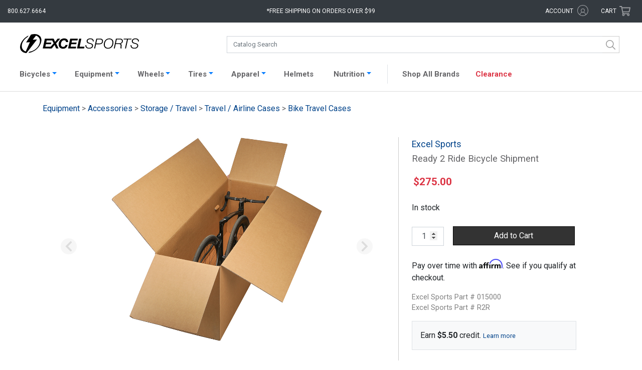

--- FILE ---
content_type: text/html; charset=UTF-8
request_url: https://www.excelsports.com/excel-sports-ready-2-ride-bicycle-shipment
body_size: 19637
content:

<!DOCTYPE html>
<html lang="en-US" prefix="og: http://ogp.me/ns#">
<head>
    <meta charset="UTF-8">
    <meta name="viewport" content="width=device-width, initial-scale=1.0, minimum-scale=1.0, maximum-scale=2, user-scalable=yes">
    <meta name="verify-v1" content="/yArn7W6aiCBOS32Z+/rzXSyK+4XRuA4woYyOUpTDsI=">
    <meta name="google-site-verification" content="Jsr1_wN_hcz0IIvRZgK0hPorJTwvQCI3zsSI7yKjiWw">
    <meta name="google-site-verification" content="4Ogi2G6p9GjImofOrjOMudhf4AL2cNOR6Up-3Sp9h80">
    <meta name="google-site-verification" content="uPTLuX82JKZUpZ1nApPlZu_YWHcxivOvPEi-ZSO7WDs">
        <link rel="apple-touch-icon" href="/apple-touch-icon.png">
    <link rel="apple-touch-icon-precomposed" href="/apple-touch-icon-precomposed.png">
    <link href="https://fonts.googleapis.com/css?family=Roboto:100,400" rel="stylesheet">
    <meta name="csrf-param" content="_csrf">
<meta name="csrf-token" content="v7bSEHa-9QIg2pqteewQdq5APp1RLWk0QRYtyNVEVbj6m4NkF9jAR3StqZw-s0gj1ytfyCgdOnILV1r9jydk1w==">
    <title>Excel Sports Ready 2 Ride Bicycle Shipment Excel Sports | Shop Online From Boulder Colorado</title>
        <link rel="canonical" href="https://www.excelsports.com/excel-sports-ready-2-ride-bicycle-shipment">
    <!-- Google Tag Manager -->
    <script>(function(w,d,s,l,i){w[l]=w[l]||[];w[l].push({'gtm.start':
    new Date().getTime(),event:'gtm.js'});var f=d.getElementsByTagName(s)[0],
    j=d.createElement(s),dl=l!='dataLayer'?'&l='+l:'';j.async=true;j.src=
    'https://www.googletagmanager.com/gtm.js?id='+i+dl;f.parentNode.insertBefore(j,f);
    })(window,document,'script','dataLayer','GTM-PXK4PH3R');</script>
    <!-- End Google Tag Manager -->
    <script>(function(w,d,s,l,i){w[l]=w[l]||[];w[l].push({'gtm.start':
    new Date().getTime(),event:'gtm.js'});var f=d.getElementsByTagName(s)[0],
    j=d.createElement(s),dl=l!='dataLayer'?'&l='+l:'';j.async=true;j.src=
    'https://www.googletagmanager.com/gtm.js?id='+i+dl;f.parentNode.insertBefore(j,f);
    })(window,document,'script','dataLayer','GTM-T4BBN2F');</script>
    <link href="/css/bootstrap.css?v=1769116394" rel="stylesheet">
<link href="/css/styles.css?v=1769116394" rel="stylesheet">
<link href="/css/styles2.css?v=1769116394" rel="stylesheet">
<link href="/css/search.css?v=1769116394" rel="stylesheet">    <script crossorigin="anonymous">
        (function(i,s,o,g,r,a,m){i['GoogleAnalyticsObject']=r;i[r]=i[r]||function(){
        (i[r].q=i[r].q||[]).push(arguments)},i[r].l=1*new Date();a=s.createElement(o),
        m=s.getElementsByTagName(o)[0];a.async=1;a.src=g;m.parentNode.insertBefore(a,m)
        })(window,document,'script','https://www.google-analytics.com/analytics.js','ga');
        ga('create', 'UA-8310605-1', 'auto');
        ga('send', 'pageview');
        ga('require', 'ec');
    </script>
    <!-- Facebook Pixel Code -->
    <script>
      !function(f,b,e,v,n,t,s)
      {if(f.fbq)return;n=f.fbq=function(){n.callMethod?
      n.callMethod.apply(n,arguments):n.queue.push(arguments)};
      if(!f._fbq)f._fbq=n;n.push=n;n.loaded=!0;n.version='2.0';
      n.queue=[];t=b.createElement(e);t.async=!0;
      t.src=v;s=b.getElementsByTagName(e)[0];
      s.parentNode.insertBefore(t,s)}(window, document,'script',
      'https://connect.facebook.net/en_US/fbevents.js');
      fbq('init', '1009300607997842');
      fbq('track', 'PageView');
    </script>
    <noscript>
      <img height="1" width="1" style="display:none" 
           src="https://www.facebook.com/tr?id=1009300607997842&ev=PageView&noscript=1"/>
    </noscript>
    <!-- End Facebook Pixel Code -->
    <base href="/">
    <script type="text/javascript" async src="https://cdn.swellrewards.com/loader/qmCLyuvetbJokiLdv9T7NQ.js"></script>
    <!-- Affirm JS -->
    <script>
    var _affirm_config = {
            public_api_key: "7IJKJXVZB00N6FKD",
            script: "https://cdn1.affirm.com/js/v2/affirm.js",
            locale: "en_US",
            country_code: "USA",
        };

    (function(m,g,n,d,a,e,h,c){var b=m[n]||{},k=document.createElement(e),p=document.getElementsByTagName(e)[0],l=function(a,b,c){return function(){a[b]._.push([c,arguments])}};b[d]=l(b,d,"set");var f=b[d];b[a]={};b[a]._=[];f._=[];b._=[];b[a][h]=l(b,a,h);b[c]=function(){b._.push([h,arguments])};a=0;for(c="set add save post open empty reset on off trigger ready setProduct".split(" ");a<c.length;a++)f[c[a]]=l(b,d,c[a]);a=0;for(c=["get","token","url","items"];a<c.length;a++)f[c[a]]=function(){};k.async=
    !0;k.src=g[e];p.parentNode.insertBefore(k,p);delete g[e];f(g);m[n]=b})(window,_affirm_config,"affirm","checkout","ui","script","ready","jsReady");
    </script>
</head>
<body class="product-page">
<!-- Google Tag Manager (noscript) -->
<noscript><iframe src="https://www.googletagmanager.com/ns.html?id=GTM-PXK4PH3R"
height="0" width="0" style="display:none;visibility:hidden"></iframe></noscript>
<!-- End Google Tag Manager (noscript) -->

<noscript><iframe src="https://www.googletagmanager.com/ns.html?id=GTM-T4BBN2F"
height="0" width="0" style="display:none;visibility:hidden"></iframe></noscript>
    <div id="overlayFilter"></div>
<div class="bs-canvas-overlay bs-canvas-anim bg-dark position-fixed w-100 h-100"></div>
<div class="wrap bs-offset-main bs-canvas-anim">
    <div id="header-top" class="bg-dark row m-0">

        <div class="col-2 col-md-3">
            <div class="d-xl-none btn" data-toggle="canvas" data-target="#bs-canvas-left-main" id="header-mobile-menu" aria-expanded="false" aria-controls="bs-canvas-left-main">
                <svg role="none" xmlns="http://www.w3.org/2000/svg" viewBox="0 0 100 80" width="20" height="20">
                    <rect width="100" height="9"></rect>
                    <rect y="30" width="100" height="9"></rect>
                    <rect y="60" width="100" height="9"></rect>
                </svg>
                <span class="d-none d-md-inline-block d-xl-none text-white pl-1">Catalog</span>
            </div>
            <div class="d-none d-xl-block text-white" id="header-phone">800.627.6664</div>
        </div>

        <div class="col-8 col-md-5 col-xl-6 text-center">
            <a aria-label="Excel Sports Boulder Home" id="header-logo" class="d-block d-md-none ml-auto mr-auto" href="/">  <svg aria-label="Excel Sports Boulder" xmlns="http://www.w3.org/2000/svg" viewBox="0 0 191 30.67">
    <path class="bolt" d="M25.36,25.41c-.71.55-1.43,1.06-2.18,1.53a24.29,24.29,0,0,1-9.75,3.6l1.45-1.92a19.72,19.72,0,0,0,8.5-3.25c.45-.3.89-.62,1.33-1,7-5.46,9.34-14,5.26-19A9.15,9.15,0,0,0,26,2.6l-.33-.12-5.32,6.7,6.89-.46-.62.81L12.29,28.06l-2,2.61c-.63,0-1.41-.11-2.25-.24h0A10,10,0,0,1,2,27C-2.53,21.45,1,11.51,9,5.25A25.89,25.89,0,0,1,13.6,2.39L12.33,4.55A22.72,22.72,0,0,0,10,6.17c-7,5.46-9.34,14-5.26,19a9.27,9.27,0,0,0,4.37,2.95l6.69-15-6,.41,5.72-9.33,2-3.28A18.41,18.41,0,0,1,26.68.38a10,10,0,0,1,5.58,3.33C36.77,9.28,33.37,19.15,25.36,25.41Z"></path>
    <path class="excel" d="M39.84,7.42h12.3v2.93H42.77l-.72,3.39h8.1l-.59,2.7H41.47l-.84,3.88h8.89l-.63,2.93H36.46Z"></path>
    <path class="excel" d="M54,14.91,50.18,7.42H54l2.28,5.23,4.13-5.23h4.19l-6.7,7.65,4,8.18H58L55.5,17.6l-4.6,5.65H46.62Z"></path>
    <path class="excel" d="M73.75,12.92A2.69,2.69,0,0,0,70.86,10c-3.63,0-5.28,3.61-5.28,6.65,0,2.17,1.08,4.08,3.65,4.08A3.91,3.91,0,0,0,73,17.55h3.54c-1.45,4.41-3.88,6.08-7.38,6.08-4.51,0-7.15-2.55-7.15-7C62,11.5,65.4,7,70.84,7c3.72,0,6.54,2,6.45,5.88Z"></path>
    <path class="excel" d="M80.53,7.42h12.3l-.61,2.93H83.47l-.72,3.39h8.1l-.59,2.7h-8.1l-.84,3.88h8.89l-.63,2.93H77.15Z"></path>
    <path class="excel" d="M94.9,7.42h3.57l-2.75,12.9h7.78l-.63,2.93H91.52Z"></path>
    <path class="sports" d="M116.87,12c0-2.77-1.51-3.66-4.26-3.66-2,0-4.11.91-4.11,3.17,0,1.69,1.35,2.22,2.71,2.62l1.71.51c2.21.67,4.34,1.38,4.34,4,0,1.55-1,4.87-6.23,4.87-3.61,0-6.25-1.7-6.07-5.54h1.53c-.15,3.08,1.72,4.26,4.65,4.26,2.1,0,4.58-1,4.58-3.39s-2.21-2.64-4-3.15l-1.58-.47c-1.87-.53-3.18-1.64-3.18-3.68,0-3.17,2.84-4.52,5.71-4.52,3.27,0,5.91,1.28,5.73,4.94Z"></path>
    <path class="sports" d="M122.51,7.42H129c2.41,0,4.29,1.46,4.29,3.9,0,3.28-2.33,5.15-5.55,5.15h-5.69l-1.49,6.78H119Zm-.16,7.76h5.44c2.23,0,4-1.35,4-3.64,0-2.1-1.31-2.83-3.27-2.83h-4.72Z"></path>
    <path class="sports" d="M134.58,16.84c0-5.05,3.23-9.75,8.76-9.75,4.11,0,6.68,2.64,6.68,6.63,0,5.16-3.14,9.86-8.82,9.86C137,23.58,134.58,20.83,134.58,16.84Zm8.74-8.47c-4.85,0-7.2,4.31-7.2,8.61a4.93,4.93,0,0,0,5.32,5.32c4.38,0,7-4.28,7-8.21C148.48,10.81,146.86,8.37,143.32,8.37Z"></path>
    <path class="sports" d="M154.08,7.42h6.86c2.68,0,4.22,1.35,4.22,3.95a4.27,4.27,0,0,1-4.09,4.32v0a2.54,2.54,0,0,1,2.06,2.84c0,1.11-.23,2.22-.23,3.31a2.9,2.9,0,0,0,.27,1.37h-1.58c-.18-.11-.22-1.46-.22-1.62,0-.93.22-1.9.22-2.84,0-1.5-.56-2.57-2.21-2.57h-5.69l-1.51,7h-1.53ZM154,14.94h5.44c2.32,0,4.19-1.11,4.19-3.46,0-1.86-.79-2.77-2.75-2.77h-5.53Z"></path>
    <path class="sports" d="M166.58,7.42h12.59l-.27,1.29h-5.53l-3.22,14.54h-1.54l3.23-14.54h-5.53Z"></path>
    <path class="sports" d="M189.46,12c0-2.77-1.51-3.66-4.27-3.66-2,0-4.1.91-4.1,3.17,0,1.69,1.35,2.22,2.71,2.62l1.71.51c2.21.67,4.33,1.38,4.33,4,0,1.55-1,4.87-6.22,4.87-3.61,0-6.25-1.7-6.07-5.54h1.53c-.16,3.08,1.71,4.26,4.65,4.26,2.1,0,4.58-1,4.58-3.39s-2.21-2.64-4-3.15l-1.57-.47c-1.88-.53-3.19-1.64-3.19-3.68,0-3.17,2.85-4.52,5.71-4.52,3.27,0,5.91,1.28,5.73,4.94Z"></path>
  </svg></a>
            <div class="d-none d-md-block" id="header-free-shipping">*Free shipping on orders over $99</div>
            
            <div class="free-shipping-message">
                <span class="close">X</span>
                <h4>Free Shipping Policy</h4>
                <p>Free Shipping applies to all orders placed for $99 and above <br>(pre-tax value). Some restrictions apply:</p>
                <ul>
                    <li>Offer valid in the Lower 48 States only</li>
                    <li>Excludes Complete Bicycles, Framesets, and some other oversize items</li>
                    <li>Excludes certain sale items</li>
                </ul>
            </div>

        </div>

        <div class="col-2 col-md-4 col-xl-3">
            <div class="row">
                <div id="header-account" class="d-none d-md-inline-block col-md-8 text-right">
                    <span title="Excel Rewards Value" id="hdr-rewards" class="hdr-rewards text-success mr-1"></span>
                    <a href="/account/login">
                    <span class="text-white d-inline-block">account</span>
                        <svg aria-label="Account" class="svg-icon icon-account" xmlns="http://www.w3.org/2000/svg" viewBox="0 0 16.65 16.65"><g id="Layer_2" data-name="Layer 2"><g id="Layer_2-2" data-name="Layer 2"><g class="cls-1"><path class="cls-2" d="M8.34,0A8.33,8.33,0,1,1,0,8.34,8.33,8.33,0,0,1,8.34,0Zm0,5.29a3.06,3.06,0,0,1,3,3.05,3,3,0,0,1-1.29,2.48,5,5,0,0,1,3,3.22,7.48,7.48,0,1,0-9.59,0,5.11,5.11,0,0,1,3.05-3.22A3,3,0,0,1,5.29,8.34a3.06,3.06,0,0,1,3.05-3Zm4,9.29a4.18,4.18,0,0,0-8.11,0A7.23,7.23,0,0,0,8.34,15.8,7.18,7.18,0,0,0,12.38,14.58Zm-4-8.41a2.17,2.17,0,1,0,2.17,2.17A2.17,2.17,0,0,0,8.34,6.17Z"/></g></g></g></svg>                    </a>
                </div>
                <div id="header-cart" class="col-md-4 p-0 text-right mr-3 mr-md-0 pr-md-3">
                    <a href="/cart/">
                        <span class="d-none d-md-inline-block text-white">Cart</span>
                        <svg class="svg-icon icon-shopping-cart" xmlns="http://www.w3.org/2000/svg" viewBox="0 0 576 512"><path d="M551.991 64H144.28l-8.726-44.608C133.35 8.128 123.478 0 112 0H12C5.373 0 0 5.373 0 12v24c0 6.627 5.373 12 12 12h80.24l69.594 355.701C150.796 415.201 144 430.802 144 448c0 35.346 28.654 64 64 64s64-28.654 64-64a63.681 63.681 0 0 0-8.583-32h145.167a63.681 63.681 0 0 0-8.583 32c0 35.346 28.654 64 64 64 35.346 0 64-28.654 64-64 0-18.136-7.556-34.496-19.676-46.142l1.035-4.757c3.254-14.96-8.142-29.101-23.452-29.101H203.76l-9.39-48h312.405c11.29 0 21.054-7.869 23.452-18.902l45.216-208C578.695 78.139 567.299 64 551.991 64zM208 472c-13.234 0-24-10.766-24-24s10.766-24 24-24 24 10.766 24 24-10.766 24-24 24zm256 0c-13.234 0-24-10.766-24-24s10.766-24 24-24 24 10.766 24 24-10.766 24-24 24zm23.438-200H184.98l-31.31-160h368.548l-34.78 160z"/></svg>                        <span class="cart-items bg-success text-light text-center rounded-circle d-none"></span>
                    </a>
                </div>
            </div>
        </div>

    </div>

    <div class="wrap-header pt-xl-3 pb-xl-2 bg-white">
        <div id="catalog-search" class="row no-gutters ml-auto mr-auto">
            <a id="header-logo-search" class="d-none col-md-4 d-md-block ml-auto mr-auto" href="/">  <svg aria-label="Excel Sports Boulder" xmlns="http://www.w3.org/2000/svg" viewBox="0 0 191 30.67">
    <path class="bolt" d="M25.36,25.41c-.71.55-1.43,1.06-2.18,1.53a24.29,24.29,0,0,1-9.75,3.6l1.45-1.92a19.72,19.72,0,0,0,8.5-3.25c.45-.3.89-.62,1.33-1,7-5.46,9.34-14,5.26-19A9.15,9.15,0,0,0,26,2.6l-.33-.12-5.32,6.7,6.89-.46-.62.81L12.29,28.06l-2,2.61c-.63,0-1.41-.11-2.25-.24h0A10,10,0,0,1,2,27C-2.53,21.45,1,11.51,9,5.25A25.89,25.89,0,0,1,13.6,2.39L12.33,4.55A22.72,22.72,0,0,0,10,6.17c-7,5.46-9.34,14-5.26,19a9.27,9.27,0,0,0,4.37,2.95l6.69-15-6,.41,5.72-9.33,2-3.28A18.41,18.41,0,0,1,26.68.38a10,10,0,0,1,5.58,3.33C36.77,9.28,33.37,19.15,25.36,25.41Z"></path>
    <path class="excel" d="M39.84,7.42h12.3v2.93H42.77l-.72,3.39h8.1l-.59,2.7H41.47l-.84,3.88h8.89l-.63,2.93H36.46Z"></path>
    <path class="excel" d="M54,14.91,50.18,7.42H54l2.28,5.23,4.13-5.23h4.19l-6.7,7.65,4,8.18H58L55.5,17.6l-4.6,5.65H46.62Z"></path>
    <path class="excel" d="M73.75,12.92A2.69,2.69,0,0,0,70.86,10c-3.63,0-5.28,3.61-5.28,6.65,0,2.17,1.08,4.08,3.65,4.08A3.91,3.91,0,0,0,73,17.55h3.54c-1.45,4.41-3.88,6.08-7.38,6.08-4.51,0-7.15-2.55-7.15-7C62,11.5,65.4,7,70.84,7c3.72,0,6.54,2,6.45,5.88Z"></path>
    <path class="excel" d="M80.53,7.42h12.3l-.61,2.93H83.47l-.72,3.39h8.1l-.59,2.7h-8.1l-.84,3.88h8.89l-.63,2.93H77.15Z"></path>
    <path class="excel" d="M94.9,7.42h3.57l-2.75,12.9h7.78l-.63,2.93H91.52Z"></path>
    <path class="sports" d="M116.87,12c0-2.77-1.51-3.66-4.26-3.66-2,0-4.11.91-4.11,3.17,0,1.69,1.35,2.22,2.71,2.62l1.71.51c2.21.67,4.34,1.38,4.34,4,0,1.55-1,4.87-6.23,4.87-3.61,0-6.25-1.7-6.07-5.54h1.53c-.15,3.08,1.72,4.26,4.65,4.26,2.1,0,4.58-1,4.58-3.39s-2.21-2.64-4-3.15l-1.58-.47c-1.87-.53-3.18-1.64-3.18-3.68,0-3.17,2.84-4.52,5.71-4.52,3.27,0,5.91,1.28,5.73,4.94Z"></path>
    <path class="sports" d="M122.51,7.42H129c2.41,0,4.29,1.46,4.29,3.9,0,3.28-2.33,5.15-5.55,5.15h-5.69l-1.49,6.78H119Zm-.16,7.76h5.44c2.23,0,4-1.35,4-3.64,0-2.1-1.31-2.83-3.27-2.83h-4.72Z"></path>
    <path class="sports" d="M134.58,16.84c0-5.05,3.23-9.75,8.76-9.75,4.11,0,6.68,2.64,6.68,6.63,0,5.16-3.14,9.86-8.82,9.86C137,23.58,134.58,20.83,134.58,16.84Zm8.74-8.47c-4.85,0-7.2,4.31-7.2,8.61a4.93,4.93,0,0,0,5.32,5.32c4.38,0,7-4.28,7-8.21C148.48,10.81,146.86,8.37,143.32,8.37Z"></path>
    <path class="sports" d="M154.08,7.42h6.86c2.68,0,4.22,1.35,4.22,3.95a4.27,4.27,0,0,1-4.09,4.32v0a2.54,2.54,0,0,1,2.06,2.84c0,1.11-.23,2.22-.23,3.31a2.9,2.9,0,0,0,.27,1.37h-1.58c-.18-.11-.22-1.46-.22-1.62,0-.93.22-1.9.22-2.84,0-1.5-.56-2.57-2.21-2.57h-5.69l-1.51,7h-1.53ZM154,14.94h5.44c2.32,0,4.19-1.11,4.19-3.46,0-1.86-.79-2.77-2.75-2.77h-5.53Z"></path>
    <path class="sports" d="M166.58,7.42h12.59l-.27,1.29h-5.53l-3.22,14.54h-1.54l3.23-14.54h-5.53Z"></path>
    <path class="sports" d="M189.46,12c0-2.77-1.51-3.66-4.27-3.66-2,0-4.1.91-4.1,3.17,0,1.69,1.35,2.22,2.71,2.62l1.71.51c2.21.67,4.33,1.38,4.33,4,0,1.55-1,4.87-6.22,4.87-3.61,0-6.25-1.7-6.07-5.54h1.53c-.16,3.08,1.71,4.26,4.65,4.26,2.1,0,4.58-1,4.58-3.39s-2.21-2.64-4-3.15l-1.57-.47c-1.88-.53-3.19-1.64-3.19-3.68,0-3.17,2.85-4.52,5.71-4.52,3.27,0,5.91,1.28,5.73,4.94Z"></path>
  </svg></a>
            <div id="search" class="col-12 col-md-8"></div>
        </div>
    </div>

    
    <nav id="productNav" class="navbar navbar-expand-xl navbar-light bg-white p-1">
    <div class="container-fluid" style="padding: 0 !important;">
        <div class="pt-1 collapse navbar-collapse border border-right-0 border-bottom-0 border-left-0" id="navbarProducts">
            <ul id="headerNav" class="navbar-nav ml-auto mr-auto">

                <li class="nav-item active d-md-none">
                    <a class="nav-link" href="/">Home <span class="sr-only">(current)</span></a>
                </li>

                <li class="nav-item dropdown">
                    <a class="nav-link dropdown-toggle" data-toggle="dropdown" href="#" role="button" aria-haspopup="true" aria-expanded="false">Bicycles</a>
                    <div style="width: 163px;" class="dropdown-menu catalog-nav rounded-0 pt-3 pl-2 pb-3" role="menu">
                        <ul class="list-group"><li><a class='nav-cat-link parent mt-0 ml-1' href='/category/road-bikes'>Road</a><ul class="list-group"><li><a class="nav-cat-link mt-0 ml-4" href="/category/road-bicycles">Complete</a></li></ul><ul class="list-group"><li><a class="nav-cat-link mt-0 ml-4" href="/category/electric-road-bikes">Electric</a></li></ul><ul class="list-group"><li><a class="nav-cat-link mt-0 ml-4" href="/category/road-framesets">Framesets</a></li></ul></li></ul><ul class="list-group"><li><a class='nav-cat-link parent mt-0 ml-1' href='/category/gravel-bikes'>Gravel</a><ul class="list-group"><li><a class="nav-cat-link mt-0 ml-4" href="/category/gravel-bicycles">Complete</a></li></ul><ul class="list-group"><li><a class="nav-cat-link mt-0 ml-4" href="/category/gravel-complete-bicycles-e-bike">Electric</a></li></ul><ul class="list-group"><li><a class="nav-cat-link mt-0 ml-4" href="/category/gravel-framesets">Framesets</a></li></ul></li></ul><ul class="list-group"><li><a class='nav-cat-link parent mt-0 ml-1' href='/category/mountain-bikes'>Mountain</a><ul class="list-group"><li><a class="nav-cat-link mt-0 ml-4" href="/category/mountain-bicycles">Complete</a></li></ul><ul class="list-group"><li><a class="nav-cat-link mt-0 ml-4" href="/category/electric-mountain-bikes">Electric</a></li></ul><ul class="list-group"><li><a class="nav-cat-link mt-0 ml-4" href="/category/mountain-framesets">Framesets</a></li></ul></li></ul><ul class="list-group"><li><a class='nav-cat-link parent mt-0 ml-1' href='/category/city-bikes'>City</a><ul class="list-group"><li><a class="nav-cat-link mt-0 ml-4" href="/category/electric-city-bikes">Electric</a></li></ul></li></ul>                    </div>
                    </a>
                </li>

                <li class="nav-item dropdown">
                    <a class="nav-link dropdown-toggle" data-toggle="dropdown" href="#" role="button" aria-haspopup="true" aria-expanded="false">Equipment</a>
                    <div style="width: 1082px; left: -68px;" class="dropdown-menu catalog-nav rounded-0 pt-0 pl-3 pb-3" role="menu">
                        <div class="row">
                            <div class="col-md-6">
                                <h3 class="display-4" style="font-weight: 600; font-size: 14px;">Components</h3>
                                                                <div class="row">
                                    <div class="col-md-6">
                                        <ul class="list-group"><li><a class='nav-cat-link mt-0 ml-1' href='/category/aero-bars'>Aero Bars</a></li><li><a class='nav-cat-link mt-0 ml-1' href='/category/bar-tape-grips'>Bar Tape / Grips</a></li><li><a class='nav-cat-link mt-0 ml-1' href='/category/bottom-brackets'>Bottom Brackets</a></li><li><a class='nav-cat-link mt-0 ml-1' href='/category/brake-levers'>Brake Levers</a></li><li><a class='nav-cat-link mt-0 ml-1' href='/category/brake-pads'>Brake Pads</a></li><li><a class='nav-cat-link mt-0 ml-1' href='/category/brakes'>Brakes</a></li><li><a class='nav-cat-link mt-0 ml-1' href='/category/cassettes'>Cassettes</a></li><li><a class='nav-cat-link mt-0 ml-1' href='/category/chainrings'>Chainrings</a></li><li><a class='nav-cat-link mt-0 ml-1' href='/category/chains'>Chains</a></li><li><a class='nav-cat-link mt-0 ml-1' href='/category/cranksets'>Cranksets</a></li><li><a class='nav-cat-link mt-0 ml-1' href='/category/derailleurs'>Derailleurs</a></li><li><a class='nav-cat-link mt-0 ml-1' href='/category/forks'>Forks</a></li></ul>                                    </div>
                                    <div class="col-md-6">
                                        <ul class="list-group"><li><a class='nav-cat-link mt-0 ml-1' href='/category/groups'>Groups</a></li><li><a class='nav-cat-link mt-0 ml-1' href='/category/handlebars'>Handlebars</a></li><li><a class='nav-cat-link mt-0 ml-1' href='/category/headsets'>Headsets</a></li><li><a class='nav-cat-link mt-0 ml-1' href='/category/pedals'>Pedals</a></li><li><a class='nav-cat-link mt-0 ml-1' href='/category/power-meters'>Power Meters</a></li><li><a class='nav-cat-link mt-0 ml-1' href='/category/saddles'>Saddles</a></li><li><a class='nav-cat-link mt-0 ml-1' href='/category/shifters'>Shifters</a></li><li><a class='nav-cat-link mt-0 ml-1' href='/category/skewers-thru-axles'>Skewers / Thru-axles</a></li><li><a class='nav-cat-link mt-0 ml-1' href='/category/stems'>Stems</a></li><li><a class='nav-cat-link mt-0 ml-1' href='/category/tires'>Tires</a></li><li><a class='nav-cat-link mt-0 ml-1' href='/category/tubes'>Tubes</a></li><li><a class='nav-cat-link mt-0 ml-1' href='/category/wheels'>Wheels</a></li></ul>                                    </div>
                                </div>
                            </div>
                            <div class="col-md-6" style="border-left: 1px solid #ccc;">
                                <h3 class="display-4" style="font-weight: 600; font-size: 14px;">Accessories</h3>
                                                                <div class="row">
                                    <div class="col-md-6">
                                        <ul class="list-group"><li><a class='nav-cat-link mt-0 ml-1' href='/category/wheel-accessories-misc'>Accessories / Misc</a></li><li><a class='nav-cat-link mt-0 ml-1' href='/category/bells'>Bells</a></li><li><a class='nav-cat-link mt-0 ml-1' href='/category/cables-and-housing'>Cables / Housing</a></li><li><a class='nav-cat-link mt-0 ml-1' href='/category/cervelo-small-parts'>Cervelo Small Parts</a></li><li><a class='nav-cat-link mt-0 ml-1' href='/category/computers'>Computers</a></li><li><a class='nav-cat-link mt-0 ml-1' href='/category/drivetrain-misc-and-small-parts'>Drivetrain Misc / Small Parts</a></li><li><a class='nav-cat-link mt-0 ml-1' href='/category/electric-pumps'>Electric Pumps</a></li><li><a class='nav-cat-link mt-0 ml-1' href='/category/electronic-supplies'>Electronic Supplies</a></li><li><a class='nav-cat-link mt-0 ml-1' href='/category/fenders-and-commuting'>Fenders / Commuting</a></li><li><a class='nav-cat-link mt-0 ml-1' href='/category/globe-accessories'>Globe Accessories</a></li><li><a class='nav-cat-link mt-0 ml-1' href='/category/hubs-spokes-nipples'>Hubs / Spokes / Nipples</a></li><li><a class='nav-cat-link mt-0 ml-1' href='/category/hydration-packs-accessories'>Hydration Packs / Accessories</a></li></ul>                                    </div>
                                    <div class="col-md-6">
                                        <ul class="list-group"><li><a class='nav-cat-link mt-0 ml-1' href='/category/indoor-trainers-rollers'>Indoor Trainers / Rollers</a></li><li><a class='nav-cat-link mt-0 ml-1' href='/category/lights-bells-safety'>Lights / Radar</a></li><li><a class='nav-cat-link mt-0 ml-1' href='/category/pumps-and-co2'>Pumps / CO2</a></li><li><a class='nav-cat-link mt-0 ml-1' href='/category/sealant-tape-patch-kits'>Sealant / Tape / Patch Kits</a></li><li><a class='nav-cat-link mt-0 ml-1' href='/category/seat-bags'>Seat / Frame Bags</a></li><li><a class='nav-cat-link mt-0 ml-1' href='/category/seatpost-clamps'>Seatpost / Clamps</a></li><li><a class='nav-cat-link mt-0 ml-1' href='/category/storage-travel'>Storage / Travel</a></li><li><a class='nav-cat-link mt-0 ml-1' href='/category/tools-maintenance'>Tools / Maintenance</a></li><li><a class='nav-cat-link mt-0 ml-1' href='/category/travel-bags-accessories'>Travel Bags / Accessories</a></li><li><a class='nav-cat-link mt-0 ml-1' href='/category/valves-and-extenders'>Valves / Extenders</a></li><li><a class='nav-cat-link mt-0 ml-1' href='/category/water-bottle-cage'>Water Bottle Cages</a></li><li><a class='nav-cat-link mt-0 ml-1' href='/category/water-bottles'>Water Bottles</a></li></ul>                                    </div>
                                </div>
                            </div>
                        </div>
                    </div>
                    </a>
                </li>

                <li class="nav-item dropdown">
                    <a class="nav-link dropdown-toggle" data-toggle="dropdown" href="#" role="button" aria-haspopup="true" aria-expanded="false">Wheels</a>
                    <div style="width: 163px;" class="dropdown-menu catalog-nav rounded-0 pt-3 pl-3 pb-3" role="menu">
                        <ul class="list-group"><li><a class='nav-cat-link mt-0 ml-1' href='/category/road-wheels'>Road</a></li><li><a class='nav-cat-link mt-0 ml-1' href='/category/gravel-wheels'>Gravel</a></li><li><a class='nav-cat-link mt-0 ml-1' href='/category/mountain-wheels'>Mountain</a></li></ul>                    </div>
                    </a>
                </li>

                <li class="nav-item dropdown">
                    <a class="nav-link dropdown-toggle" data-toggle="dropdown" href="#" role="button" aria-haspopup="true" aria-expanded="false">Tires</a>
                    <div style="width: 163px;" class="dropdown-menu catalog-nav rounded-0 pt-3 pl-3 pb-3" role="menu">
                        <ul class="list-group"><li><a class='nav-cat-link mt-0 ml-1' href='/category/road-tires'>Road</a></li><li><a class='nav-cat-link mt-0 ml-1' href='/category/gravel-tires'>Gravel</a></li><li><a class='nav-cat-link mt-0 ml-1' href='/category/mountain-tires'>Mountain</a></li></ul>                        <h3 class="display-4 pl-2" style="font-weight: 600; font-size: 14px;">Tubes</h3>
                        <ul class="list-group"><li><a class='nav-cat-link mt-0 ml-1' href='/category/road-tubes'>Road</a></li><li><a class='nav-cat-link mt-0 ml-1' href='/category/gravel-tubes'>Gravel</a></li><li><a class='nav-cat-link mt-0 ml-1' href='/category/tpu-tubes'>TPU Tubes</a></li><li><a class='nav-cat-link mt-0 ml-1' href='/category/mountain-tubes'>Mountain</a></li></ul>                    </div>
                    </a>
                </li>

                <li class="nav-item dropdown">
                    <a class="nav-link dropdown-toggle" data-toggle="dropdown" href="#" role="button" aria-haspopup="true" aria-expanded="false">Apparel</a>
                    <div style="width: 438px;" class="dropdown-menu catalog-nav rounded-0 pt-0 pl-4 pb-3" role="menu">
                        <div class="row">
                            <div class="col-md-6">
                                <h3 class="display-4 pl-2" style="font-weight: 600; font-size: 14px;">Mens and Womens</h3>
                                <ul class="list-group"><li><a class='nav-cat-link mt-0 ml-1' href='/category/baselayers'>Baselayers</a></li><li><a class='nav-cat-link mt-0 ml-1' href='/category/casual-wear'>Casual Wear</a></li><li><a class='nav-cat-link mt-0 ml-1' href='/category/Jackets'>Jackets</a></li><li><a class='nav-cat-link mt-0 ml-1' href='/category/jerseys'>Jerseys</a></li><li><a class='nav-cat-link mt-0 ml-1' href='/category/shorts-bib-shorts'>Shorts / Bib Shorts</a></li><li><a class='nav-cat-link mt-0 ml-1' href='/category/tights-knickers'>Tights / Knickers</a></li><li><a class='nav-cat-link mt-0 ml-1' href='/category/vests'>Vests</a></li></ul>                            </div>
                            <div class="col-md-6 pl-4" style="border-left: 1px solid #ccc;">
                                <h3 class="display-4" style="padding-left: 6px; font-weight: 600; font-size: 14px;">Accessories</h3>
                                <ul class="list-group"><li><a class='nav-cat-link mt-0 ml-1' href='/category/clothing-accessories'>Accessories</a></li><li><a class='nav-cat-link mt-0 ml-1' href='/category/body-care-products'>Body Care Products</a></li><li><a class='nav-cat-link mt-0 ml-1' href='/category/eyewears'>Eyewear</a></li><li><a class='nav-cat-link mt-0 ml-1' href='/category/gloves'>Gloves</a></li><li><a class='nav-cat-link mt-0 ml-1' href='/category/headwear'>Headwear</a></li><li><a class='nav-cat-link mt-0 ml-1' href='/category/helmets-mens-womens'>Helmets</a></li><li><a class='nav-cat-link mt-0 ml-1' href='/category/shoes'>Shoes</a></li><li><a class='nav-cat-link mt-0 ml-1' href='/category/socks'>Socks</a></li><li><a class='nav-cat-link mt-0 ml-1' href='/category/warmers'>Warmers</a></li></ul>                            </div>
                            </div>
                        </div>
                    </a>
                </li>
                
                <li class="nav-item pr-4">
                    <a class="nav-link" href="/category/helmets-mens-womens">Helmets</a>
                </li>

                <li class="nav-item pr-4 d-none">
                    <a class="nav-link" href="/category/gifts">Gifts</a>
                </li>

                <li class="nav-item dropdown">
                    <a class="nav-link dropdown-toggle" data-toggle="dropdown" href="#" role="button" aria-haspopup="true" aria-expanded="false">Nutrition</a>
                    <div style="width: 250px;" class="dropdown-menu catalog-nav rounded-0 pt-3 pl-3 pb-3" role="menu">
                        <ul class="list-group"><li><a class='nav-cat-link mt-0 ml-1' href='/category/nutrition-bars'>Bars</a></li><li><a class='nav-cat-link mt-0 ml-1' href='/category/nutrition-bites'>Bites</a></li><li><a class='nav-cat-link mt-0 ml-1' href='/category/nutrition-drink-mix-tablets'>Drink Mix Tablets</a></li><li><a class='nav-cat-link mt-0 ml-1' href='/category/nutrition-gels'>Gels</a></li><li><a class='nav-cat-link mt-0 ml-1' href='/category/nutrition-hydration-drink-mix'>Hydration Drink Mix</a></li><li><a class='nav-cat-link mt-0 ml-1' href='/category/nutrition-recovery-drink-mix'>Recovery Drink Mix</a></li><li><a class='nav-cat-link mt-0 ml-1' href='/category/nutrition-supplements'>Supplements</a></li><li><a class='nav-cat-link mt-0 ml-1' href='/category/nutrition-waffles-and-wafers'>Waffles / Wafers </a></li></ul>                    </div>
                    </a>
                </li>

                <li class="nav-item pr-2">
                    <a class="nav-link border-left" style="padding-left: 1.85rem;" href="/brands">Shop All Brands</a>
                </li>

                <li class="nav-item pl-2">
                    <a class="nav-link" style="color: #dc3545 !important;" href="/clearance">Clearance</a>
                </li>

            </ul>
        </div>
    </div>
</nav>

    <div style="" id="searchResults" class="container-fluid d-none">
        <h1 id="pageTitleAlgolia" class="search-keyword text-lg-center display-4 pt-3 mt-0"></h1>
        <div class="row">
            <div id="filter-by-algolia" class="col-lg-3 col-md-12">
                <div class="filter-window">
                    <h5 class="h5 show-hide-algolia-product-filter d-lg-none">Filters <span class="filter-caret"><svg class="svg-icon icon-caret-down" xmlns="http://www.w3.org/2000/svg" viewBox="0 0 320 512"><path d="M31.3 192h257.3c17.8 0 26.7 21.5 14.1 34.1L174.1 354.8c-7.8 7.8-20.5 7.8-28.3 0L17.2 226.1C4.6 213.5 13.5 192 31.3 192z"/></svg></span><span class="filter-caret filter-caret-close d-none"><svg class="svg-icon icon-times" xmlns="http://www.w3.org/2000/svg" viewBox="0 0 384 512"><path d="M323.1 441l53.9-53.9c9.4-9.4 9.4-24.5 0-33.9L279.8 256l97.2-97.2c9.4-9.4 9.4-24.5 0-33.9L323.1 71c-9.4-9.4-24.5-9.4-33.9 0L192 168.2 94.8 71c-9.4-9.4-24.5-9.4-33.9 0L7 124.9c-9.4 9.4-9.4 24.5 0 33.9l97.2 97.2L7 353.2c-9.4 9.4-9.4 24.5 0 33.9L60.9 441c9.4 9.4 24.5 9.4 33.9 0l97.2-97.2 97.2 97.2c9.3 9.3 24.5 9.3 33.9 0z"/></svg></span></h5>
                    <div class="filter-items-algolia d-lg-block">
                        <div id="sort-by"></div>
                        <div id="refinement-brand"></div>
                        <div id="refinement-category"></div>
                        <div id="refinement-size"></div>
                        <div id="refinement-color"></div>
                        <div id="refinement-other"></div>
                    </div>
                </div>
            </div>
            <div class="col-md-12 col-lg-9">
                <div id="clear-refinements"></div>
                <div id="current-refinements" class="mt-2"></div>
                <div id="hits"></div>
                <div id="overlayAlgolia"></div>
            </div>
        </div>
    </div>

    <div style="" id="main-content" class="container pt-0 pt-md-4">

    
        
<div id="mini-cart-2"></div>

<h1 id="breadCrumb" class="text-lg-center display-4 mt-3 pt-2"> <a class="text-primary" href="/category/equipment">Equipment</a> >  <a class="text-primary" href="/category/component-accessories">Accessories</a> >  <a class="text-primary" href="/category/storage-travel">Storage / Travel</a> >  <a class="text-primary" href="/category/travel-airline-cases">Travel / Airline Cases</a> >  <a class="text-primary" href="/category/bike-travel-cases">Bike Travel Cases</a></h1>

<div class="row mt-0 mt-lg-5 pb-3 product-selector product-gallery ml-0 mr-0">

        
    <div class="wrap-product-gallery wrap-auto-cropping col-md-12 col-lg-8" style="max-width:709px;padding-left:0;">
                <div id="productCarousel" class="carousel slide carousel-fade ml-auto mr-auto mt-4 mt-lg-0" data-interval="false" data-touch="false"><div class="col-12 d-xl-flex justify-content-center title-gallery d-none"><div id="prev-thumb-page" class="col-1 btn btn-default thumb-gallery-nav "><svg class="svg-icon icon-chevron-left" xmlns="http://www.w3.org/2000/svg" viewBox="0 0 320 512"><path d="M34.52 239.03L228.87 44.69c9.37-9.37 24.57-9.37 33.94 0l22.67 22.67c9.36 9.36 9.37 24.52.04 33.9L131.49 256l154.02 154.75c9.34 9.38 9.32 24.54-.04 33.9l-22.67 22.67c-9.37 9.37-24.57 9.37-33.94 0L34.52 272.97c-9.37-9.37-9.37-24.57 0-33.94z"/></svg></div><div id="gallery-thumb-overflow" style="overflow:hidden;"><div id="gallery-thumb-container" class="col-10"><div id="thumb-0" class=" thumb-page-visible thumb-container gallery-117606" data-target="#productCarousel" data-slide-to="0"><img src="https://images.excelsports.com/public/medium/117606-1.jpg" width="60px" height="26px" alt=""></div><div id="thumb-1" class=" thumb-page-visible thumb-container gallery-117606" data-target="#productCarousel" data-slide-to="1"><img src="https://images.excelsports.com/public/medium/117606-2.jpg" width="60px" height="26px" alt=""></div><div id="thumb-2" class=" thumb-page-visible thumb-container gallery-117606" data-target="#productCarousel" data-slide-to="2"><img src="https://images.excelsports.com/public/medium/117606-3.jpg" width="60px" height="26px" alt=""></div></div></div><div id="next-thumb-page" class="col-1 btn btn-default thumb-gallery-nav "><svg class="svg-icon icon-chevron-right" xmlns="http://www.w3.org/2000/svg" viewBox="0 0 320 512"><path d="M285.476 272.971L91.132 467.314c-9.373 9.373-24.569 9.373-33.941 0l-22.667-22.667c-9.357-9.357-9.375-24.522-.04-33.901L188.505 256 34.484 101.255c-9.335-9.379-9.317-24.544.04-33.901l22.667-22.667c9.373-9.373 24.569-9.373 33.941 0L285.475 239.03c9.373 9.372 9.373 24.568.001 33.941z"/></svg></div></div>
            <div class="carousel-inner "><div data-zoom="117606-1.jpg" class="carousel-item has-large  active auto-cropping"><img class="d-block w-100" src="https://images.excelsports.com/public/large/117606-1.jpg" alt="Excel Sports Ready 2 Ride Bicycle Shipment"></div><div data-zoom="117606-2.jpg" class="carousel-item has-large  auto-cropping"><img class="d-block w-100" src="https://images.excelsports.com/public/large/117606-2.jpg" alt="Excel Sports Ready 2 Ride Bicycle Shipment"></div><div data-zoom="117606-3.jpg" class="carousel-item has-large  auto-cropping"><img class="d-block w-100" src="https://images.excelsports.com/public/large/117606-3.jpg" alt="Excel Sports Ready 2 Ride Bicycle Shipment"></div></div><a class="carousel-control-prev" href="#productCarousel" role="button" data-slide="prev"><svg class="svg-icon icon-chevron-left" xmlns="http://www.w3.org/2000/svg" viewBox="0 0 320 512"><path d="M34.52 239.03L228.87 44.69c9.37-9.37 24.57-9.37 33.94 0l22.67 22.67c9.36 9.36 9.37 24.52.04 33.9L131.49 256l154.02 154.75c9.34 9.38 9.32 24.54-.04 33.9l-22.67 22.67c-9.37 9.37-24.57 9.37-33.94 0L34.52 272.97c-9.37-9.37-9.37-24.57 0-33.94z"/></svg><span class="sr-only">Previous</span>
                </a>
                <a class="carousel-control-next" href="#productCarousel" role="button" data-slide="next"><svg class="svg-icon icon-chevron-right" xmlns="http://www.w3.org/2000/svg" viewBox="0 0 320 512"><path d="M285.476 272.971L91.132 467.314c-9.373 9.373-24.569 9.373-33.941 0l-22.667-22.667c-9.357-9.357-9.375-24.522-.04-33.901L188.505 256 34.484 101.255c-9.335-9.379-9.317-24.544.04-33.901l22.667-22.667c9.373-9.373 24.569-9.373 33.941 0L285.475 239.03c9.373 9.372 9.373 24.568.001 33.941z"/></svg><span class="sr-only">Next</span>
                </a></div>    </div>

    <div class="product-controls col-md-12 col-lg-4" style="max-width: 400px; min-height: 463px;">
        
        
<script>
const productData = {"":{"":"015000"}};
// Array of all possible colors and sizes
const allColors = [''];
const allSizes = [''];
const galleryids = {"":"117606"};
const colorSizeBySku = {"015000":{"color":"","size":""}};
const sizesgalleryids = {"":"117606"};
</script>
<div class="wrap-controls ml-auto mr-auto" style="max-width: ;"><div class="vendor-pdp-link"><a href="/brand/Excel Sports">Excel Sports</a></div><h1 class="h3 display-4 mb-3 product-title text-lg">Ready 2 Ride Bicycle Shipment</h1><div data-sort-value="275.00" class="sp-sale-price">
        <div class="sale-price asking-price from-to-price" data-id="pricing">
                        <span class="h5 retail-pdp-price" data-seeprice="        " data-id="retailPrice">$275.00</span>
        </div>

        </div><form id="pdp-form" action="/cart/add" method="post">
<input type="hidden" name="_csrf" value="mGrybeAuykBZtunkRwYPsdqteqc99LG_Gmz6M_b67wWtPpAHjRyBBRGAp6AgUHXAhZk75FCN54hFXpRqz5mfYQ=="><p class="d-none" id="product-model" data-gallery="117606" data-mansku="R2R" data-upc="" data-weight="0" data-eta="" data-variant="Excel Sports Ready 2 Ride Bicycle Shipment" data-slug="excel-sports-ready-2-ride-bicycle-shipment" data-max="7" data-instock="1" data-product-sku="015000">Excel Sports Ready 2 Ride Bicycle Shipment</p><input type="hidden" name="sku" value="015000">
        <div class="out-of-stock mt-2 d-none">
            Out of stock
        </div>
        
        <div class="show-in-stock mt-2 d-inline-block">
            In stock
        </div>
        
        <div id="qty-avail-alert" class="mt-2 d-none">
             Only <span>7</span> in stock        </div>
        
        <div class="sold-out mt-2 d-none">
            Sold Out
        </div>

        <div class="eta-alert d-none">
            ETA: <span class="eta-date"></span>
        </div>
        
        
        <div id="pdp-qty-over-alert" class="d-none alert alert-warning"></div><div id="wrap-actions"><div id="wrap-qty" class=" d-inline-block pb-3 pr-3" style="max-width: 90px;"><input type="number" id="qty" class="text-center form-control" name="qty" value="1" style="max-width: 80px" min="1" max="7"></div><button type="submit" id="add-to-cart" class="btn btn-primary btn-block rounded-0">Add to Cart</button></div>
    <div class="affirm-as-low-as mt-3 pb-3" data-amount="27500"></div> <!-- price in cents -->
    <script>
        affirm.ui.ready(function(){
            affirm.ui.refresh();
        });
    </script>
            <a class="d-none btn btn-dark text-light email-notify-single  d-none" href="/site/signup-for-email-notification?description=Excel+Sports+Ready+2+Ride+Bicycle+Shipment&sku=015000&slug=excel-sports-ready-2-ride-bicycle-shipment">Request Stock Alert</a>
        <div class="product-mansku-single text-black-50">Excel Sports Part # 015000</div><div class="product-mansku-single text-black-50">Excel Sports Part # <span>R2R</span></div>                <div class="pdp-earn-box mt-3 d-block p-3 border bg-light">
                    Earn <strong>$5.50</strong> credit. <small><a href="/page/rewards">Learn more</a></small>
                </div>
                </form>
    <div style="clear: both">&nbsp;</div>

            
<div id="productAnchorLinks">
    </div>

</div>    </div>

</div>

<div class="product-tabs">
    
<div id="product-information">

    <div class="row">

        <div id="product-copy" class="col-12">

                            <h5 id="description">Description</h5>
                        <div class="p-0 m-lg-0 pt-2">
                <div class="product-copy-wrapper">
                    <div class="product-copy"><p>With the specific shapes and integrated systems of many bikes today, the challenges of shipping a complete bicycle that can only be broken down and boxed in a very limited way pushed us to seek a new, safer, and better solution. Enter the Excel Sports Ready to Ride Bicycle Shipment, which can ensure that most road, cross, tri, and some gravel bikes can be shipped complete. With only the front wheel and seatpost removed, this system requires the absolute minimum effort for you to be Ready to Ride. The bar and stem stay connected and set-up. With so many internal routing systems that start at the levers and come through the bar, stem, fork, and frame, this is truly the best option.</p><p>Originally designed around the Cervelo S5 complete bike with it&#39;s fully integrated handlebar stem and wiring system, the box is capable of safely and securely holding the bike as described. The photos and attached video offer excellent reference. Our substantially large box is a 5-ply, double corrugated wall set-up, which is the same grade, high quality box we have used in bike shipping for decades. With the rear wheel and fork stabilized, and the top support in place, a road bike doesn&#39;t make contact with sides, front, rear, or top of the box. The bottom is reinforced at the lower contact points. In some cases, with gravel and tri bikes in particular, as well as larger sizes of many bikes, we will need to assess fit, and it in some cases it is possible bars will need to be rotated down, but not removed. If we don&#39;t believe the bike will be safe, we will contact you, and will not ship using this method. Please keep in mind that flared gravel bars with max width of about 50cm will be the feasible max width. </p><p>Our goal with this Ready to Ride Shipment option is to be able to safely ship bikes that we cannot easily or safely break down. We acknowledge it may not be available for every bike, and encourage you to contact us with any questions before selecting the option. Please be aware we will not pack any other items in the Ready to Ride box with your bike. Any other ordered items will be shipped separately. We look forward to delivering your bike to you safely and Ready to Ride.... <a class="read-more-btn">Read More</a></p><div class="product-copy-hidden" style="display:none;"><p>UPS Ground is the shipping method for the 48 continental United States. The $389 is a fixed price for this service regardless of weight or 48 state location. There is a possibility of air service via FedEx, but that will need to be assessed and priced on a per case basis. Please keep in mind this a very large box, and may not be feasible for offices, apartments, or other residences with limited access.</p></div></div>                </div>
            </div>

        </div>
    </div>
    <div class="row">
        <div class="col-12 pb-5">
                            <div class="p-0 m-lg-0 pt-0" id="features" style="clear: both;">
                    <div class="product-features">
                        <h5>Features</h5>
                        </p>
<ul>
<li>Shipping option for road and other similar bikes, optimized for those that cannot be safely and easily disassembled for shipping in a normal bike box</li>
<li>Please see our RTR video on this page</li>
<li>UPS Ground Service to the US48, for the listed price regardless of weight/destination</li>
<li>Bike comes with seatpost (with saddle) and front wheel removed</li>
<li>Any road/gravel fork axle system can be accommodated</li>
<li>The top, inner box "tray" fully stabilizes the bike with the fork block and rear wheel cutout</li>
<li>There is absolute minimum non-recyclable waste with this box system</li>
<li>We can generally fit most road, cross, and tri bikes in this box, plus some gravel bikes</li>
<li>Please contact us with any questions or discuss any necessary details</li>
<li>The custom box is made with 5-ply double wall corrugated material</li>
<li>External dimensions: 63" x 21" x 29"</li>
</ul>                    </div>
                </div>
                                    </div>
    </div>
</div>



</div>






</div></div>


    </div>

</div>

<div class="row footer-signup">
    <div class="col-lg-6 col-md-12 mx-auto mt-3 pb-4 pt-2">
        <div aria-hidden="true" class="klaviyo-form-UD5REm"></div>
    </div>
</div>

<footer class="site-footer">

    <div class="container footer-container">

        <div id="footer-page-links">
            <a class="" href="/site/order-tracking">Order Tracking</a>
            <a class="" href="/page/return-exchange-policy">Returns &amp; Exchanges</a>
            <a class="pl-3" href="/page/international-shipping-statement">International Orders</a>
            <a class="" href="/page/contact-information">Contact / Hours</a>
            <a class="pl-2 footer-privacy" href="/page/privacy-statement">Privacy Policy</a>
            <a class="pl-2 footer-privacy" href="/page/accessibility">Accessibility</a>
            <a class="" href="/page/about-us">About Excel Sports</a>
        </div>

        <div id="footer-phone" class="mt-5 text-center text-light">
        800.627.6664
        </div>

        <small class="copy6 text-center d-block text-white-50"><span>© 2026 Excel Sports</span></small>

        <div id="logo-footer">
              <svg aria-label="Excel Sports Boulder" xmlns="http://www.w3.org/2000/svg" viewBox="0 0 191 30.67">
    <path class="bolt" d="M25.36,25.41c-.71.55-1.43,1.06-2.18,1.53a24.29,24.29,0,0,1-9.75,3.6l1.45-1.92a19.72,19.72,0,0,0,8.5-3.25c.45-.3.89-.62,1.33-1,7-5.46,9.34-14,5.26-19A9.15,9.15,0,0,0,26,2.6l-.33-.12-5.32,6.7,6.89-.46-.62.81L12.29,28.06l-2,2.61c-.63,0-1.41-.11-2.25-.24h0A10,10,0,0,1,2,27C-2.53,21.45,1,11.51,9,5.25A25.89,25.89,0,0,1,13.6,2.39L12.33,4.55A22.72,22.72,0,0,0,10,6.17c-7,5.46-9.34,14-5.26,19a9.27,9.27,0,0,0,4.37,2.95l6.69-15-6,.41,5.72-9.33,2-3.28A18.41,18.41,0,0,1,26.68.38a10,10,0,0,1,5.58,3.33C36.77,9.28,33.37,19.15,25.36,25.41Z"></path>
    <path class="excel" d="M39.84,7.42h12.3v2.93H42.77l-.72,3.39h8.1l-.59,2.7H41.47l-.84,3.88h8.89l-.63,2.93H36.46Z"></path>
    <path class="excel" d="M54,14.91,50.18,7.42H54l2.28,5.23,4.13-5.23h4.19l-6.7,7.65,4,8.18H58L55.5,17.6l-4.6,5.65H46.62Z"></path>
    <path class="excel" d="M73.75,12.92A2.69,2.69,0,0,0,70.86,10c-3.63,0-5.28,3.61-5.28,6.65,0,2.17,1.08,4.08,3.65,4.08A3.91,3.91,0,0,0,73,17.55h3.54c-1.45,4.41-3.88,6.08-7.38,6.08-4.51,0-7.15-2.55-7.15-7C62,11.5,65.4,7,70.84,7c3.72,0,6.54,2,6.45,5.88Z"></path>
    <path class="excel" d="M80.53,7.42h12.3l-.61,2.93H83.47l-.72,3.39h8.1l-.59,2.7h-8.1l-.84,3.88h8.89l-.63,2.93H77.15Z"></path>
    <path class="excel" d="M94.9,7.42h3.57l-2.75,12.9h7.78l-.63,2.93H91.52Z"></path>
    <path class="sports" d="M116.87,12c0-2.77-1.51-3.66-4.26-3.66-2,0-4.11.91-4.11,3.17,0,1.69,1.35,2.22,2.71,2.62l1.71.51c2.21.67,4.34,1.38,4.34,4,0,1.55-1,4.87-6.23,4.87-3.61,0-6.25-1.7-6.07-5.54h1.53c-.15,3.08,1.72,4.26,4.65,4.26,2.1,0,4.58-1,4.58-3.39s-2.21-2.64-4-3.15l-1.58-.47c-1.87-.53-3.18-1.64-3.18-3.68,0-3.17,2.84-4.52,5.71-4.52,3.27,0,5.91,1.28,5.73,4.94Z"></path>
    <path class="sports" d="M122.51,7.42H129c2.41,0,4.29,1.46,4.29,3.9,0,3.28-2.33,5.15-5.55,5.15h-5.69l-1.49,6.78H119Zm-.16,7.76h5.44c2.23,0,4-1.35,4-3.64,0-2.1-1.31-2.83-3.27-2.83h-4.72Z"></path>
    <path class="sports" d="M134.58,16.84c0-5.05,3.23-9.75,8.76-9.75,4.11,0,6.68,2.64,6.68,6.63,0,5.16-3.14,9.86-8.82,9.86C137,23.58,134.58,20.83,134.58,16.84Zm8.74-8.47c-4.85,0-7.2,4.31-7.2,8.61a4.93,4.93,0,0,0,5.32,5.32c4.38,0,7-4.28,7-8.21C148.48,10.81,146.86,8.37,143.32,8.37Z"></path>
    <path class="sports" d="M154.08,7.42h6.86c2.68,0,4.22,1.35,4.22,3.95a4.27,4.27,0,0,1-4.09,4.32v0a2.54,2.54,0,0,1,2.06,2.84c0,1.11-.23,2.22-.23,3.31a2.9,2.9,0,0,0,.27,1.37h-1.58c-.18-.11-.22-1.46-.22-1.62,0-.93.22-1.9.22-2.84,0-1.5-.56-2.57-2.21-2.57h-5.69l-1.51,7h-1.53ZM154,14.94h5.44c2.32,0,4.19-1.11,4.19-3.46,0-1.86-.79-2.77-2.75-2.77h-5.53Z"></path>
    <path class="sports" d="M166.58,7.42h12.59l-.27,1.29h-5.53l-3.22,14.54h-1.54l3.23-14.54h-5.53Z"></path>
    <path class="sports" d="M189.46,12c0-2.77-1.51-3.66-4.27-3.66-2,0-4.1.91-4.1,3.17,0,1.69,1.35,2.22,2.71,2.62l1.71.51c2.21.67,4.33,1.38,4.33,4,0,1.55-1,4.87-6.22,4.87-3.61,0-6.25-1.7-6.07-5.54h1.53c-.16,3.08,1.71,4.26,4.65,4.26,2.1,0,4.58-1,4.58-3.39s-2.21-2.64-4-3.15l-1.57-.47c-1.88-.53-3.19-1.64-3.19-3.68,0-3.17,2.85-4.52,5.71-4.52,3.27,0,5.91,1.28,5.73,4.94Z"></path>
  </svg>        </div>

    </div>

</footer>


<div id="bs-canvas-left-main" class="bs-canvas bs-canvas-anim bs-canvas-left position-fixed bg-light h-100" data-offset="true">
    
    <div class="pt-1 border border-right-0 border-bottom-0 border-left-0 bs-canvas bs-canvas-anim position-relative" style="left:0; right:0" id="mainNavbarProducts">
        <div class="nav-header">
	       <a id="navLogo" href="/">
		   <svg aria-label="Navigation Link" role="none" xmlns="http://www.w3.org/2000/svg" viewBox="0 0 191 30.67">
				<path class="bolt" d="M25.36,25.41c-.71.55-1.43,1.06-2.18,1.53a24.29,24.29,0,0,1-9.75,3.6l1.45-1.92a19.72,19.72,0,0,0,8.5-3.25c.45-.3.89-.62,1.33-1,7-5.46,9.34-14,5.26-19A9.15,9.15,0,0,0,26,2.6l-.33-.12-5.32,6.7,6.89-.46-.62.81L12.29,28.06l-2,2.61c-.63,0-1.41-.11-2.25-.24h0A10,10,0,0,1,2,27C-2.53,21.45,1,11.51,9,5.25A25.89,25.89,0,0,1,13.6,2.39L12.33,4.55A22.72,22.72,0,0,0,10,6.17c-7,5.46-9.34,14-5.26,19a9.27,9.27,0,0,0,4.37,2.95l6.69-15-6,.41,5.72-9.33,2-3.28A18.41,18.41,0,0,1,26.68.38a10,10,0,0,1,5.58,3.33C36.77,9.28,33.37,19.15,25.36,25.41Z"></path>
				<path class="excel" d="M39.84,7.42h12.3v2.93H42.77l-.72,3.39h8.1l-.59,2.7H41.47l-.84,3.88h8.89l-.63,2.93H36.46Z"></path>
				<path class="excel" d="M54,14.91,50.18,7.42H54l2.28,5.23,4.13-5.23h4.19l-6.7,7.65,4,8.18H58L55.5,17.6l-4.6,5.65H46.62Z"></path>
				<path class="excel" d="M73.75,12.92A2.69,2.69,0,0,0,70.86,10c-3.63,0-5.28,3.61-5.28,6.65,0,2.17,1.08,4.08,3.65,4.08A3.91,3.91,0,0,0,73,17.55h3.54c-1.45,4.41-3.88,6.08-7.38,6.08-4.51,0-7.15-2.55-7.15-7C62,11.5,65.4,7,70.84,7c3.72,0,6.54,2,6.45,5.88Z"></path>
				<path class="excel" d="M80.53,7.42h12.3l-.61,2.93H83.47l-.72,3.39h8.1l-.59,2.7h-8.1l-.84,3.88h8.89l-.63,2.93H77.15Z"></path>
				<path class="excel" d="M94.9,7.42h3.57l-2.75,12.9h7.78l-.63,2.93H91.52Z"></path>
				<path class="sports" d="M116.87,12c0-2.77-1.51-3.66-4.26-3.66-2,0-4.11.91-4.11,3.17,0,1.69,1.35,2.22,2.71,2.62l1.71.51c2.21.67,4.34,1.38,4.34,4,0,1.55-1,4.87-6.23,4.87-3.61,0-6.25-1.7-6.07-5.54h1.53c-.15,3.08,1.72,4.26,4.65,4.26,2.1,0,4.58-1,4.58-3.39s-2.21-2.64-4-3.15l-1.58-.47c-1.87-.53-3.18-1.64-3.18-3.68,0-3.17,2.84-4.52,5.71-4.52,3.27,0,5.91,1.28,5.73,4.94Z"></path>
				<path class="sports" d="M122.51,7.42H129c2.41,0,4.29,1.46,4.29,3.9,0,3.28-2.33,5.15-5.55,5.15h-5.69l-1.49,6.78H119Zm-.16,7.76h5.44c2.23,0,4-1.35,4-3.64,0-2.1-1.31-2.83-3.27-2.83h-4.72Z"></path>
				<path class="sports" d="M134.58,16.84c0-5.05,3.23-9.75,8.76-9.75,4.11,0,6.68,2.64,6.68,6.63,0,5.16-3.14,9.86-8.82,9.86C137,23.58,134.58,20.83,134.58,16.84Zm8.74-8.47c-4.85,0-7.2,4.31-7.2,8.61a4.93,4.93,0,0,0,5.32,5.32c4.38,0,7-4.28,7-8.21C148.48,10.81,146.86,8.37,143.32,8.37Z"></path>
				<path class="sports" d="M154.08,7.42h6.86c2.68,0,4.22,1.35,4.22,3.95a4.27,4.27,0,0,1-4.09,4.32v0a2.54,2.54,0,0,1,2.06,2.84c0,1.11-.23,2.22-.23,3.31a2.9,2.9,0,0,0,.27,1.37h-1.58c-.18-.11-.22-1.46-.22-1.62,0-.93.22-1.9.22-2.84,0-1.5-.56-2.57-2.21-2.57h-5.69l-1.51,7h-1.53ZM154,14.94h5.44c2.32,0,4.19-1.11,4.19-3.46,0-1.86-.79-2.77-2.75-2.77h-5.53Z"></path>
				<path class="sports" d="M166.58,7.42h12.59l-.27,1.29h-5.53l-3.22,14.54h-1.54l3.23-14.54h-5.53Z"></path>
				<path class="sports" d="M189.46,12c0-2.77-1.51-3.66-4.27-3.66-2,0-4.1.91-4.1,3.17,0,1.69,1.35,2.22,2.71,2.62l1.71.51c2.21.67,4.33,1.38,4.33,4,0,1.55-1,4.87-6.22,4.87-3.61,0-6.25-1.7-6.07-5.54h1.53c-.16,3.08,1.71,4.26,4.65,4.26,2.1,0,4.58-1,4.58-3.39s-2.21-2.64-4-3.15l-1.57-.47c-1.88-.53-3.19-1.64-3.19-3.68,0-3.17,2.85-4.52,5.71-4.52,3.27,0,5.91,1.28,5.73,4.94Z"></path>
			</svg>
			</a>
        </div>
		<div id="mobileMenuButtons" class="row" style="margin: 0; padding-top: 15px;">
			<a style="margin-left: 23px" class="btn btn-dark col-5 col-offset-1" href="/account/">Account <svg aria-label="Account" class="svg-icon icon-account" xmlns="http://www.w3.org/2000/svg" viewBox="0 0 16.65 16.65"><g id="Layer_2" data-name="Layer 2"><g id="Layer_2-2" data-name="Layer 2"><g class="cls-1"><path class="cls-2" d="M8.34,0A8.33,8.33,0,1,1,0,8.34,8.33,8.33,0,0,1,8.34,0Zm0,5.29a3.06,3.06,0,0,1,3,3.05,3,3,0,0,1-1.29,2.48,5,5,0,0,1,3,3.22,7.48,7.48,0,1,0-9.59,0,5.11,5.11,0,0,1,3.05-3.22A3,3,0,0,1,5.29,8.34a3.06,3.06,0,0,1,3.05-3Zm4,9.29a4.18,4.18,0,0,0-8.11,0A7.23,7.23,0,0,0,8.34,15.8,7.18,7.18,0,0,0,12.38,14.58Zm-4-8.41a2.17,2.17,0,1,0,2.17,2.17A2.17,2.17,0,0,0,8.34,6.17Z"/></g></g></g></svg></a>
			<a style="margin-left: 5px;" class="btn btn-dark col-5 col-offset-1" href="/cart/">Cart <svg class="svg-icon icon-shopping-cart" xmlns="http://www.w3.org/2000/svg" viewBox="0 0 576 512"><path d="M551.991 64H144.28l-8.726-44.608C133.35 8.128 123.478 0 112 0H12C5.373 0 0 5.373 0 12v24c0 6.627 5.373 12 12 12h80.24l69.594 355.701C150.796 415.201 144 430.802 144 448c0 35.346 28.654 64 64 64s64-28.654 64-64a63.681 63.681 0 0 0-8.583-32h145.167a63.681 63.681 0 0 0-8.583 32c0 35.346 28.654 64 64 64 35.346 0 64-28.654 64-64 0-18.136-7.556-34.496-19.676-46.142l1.035-4.757c3.254-14.96-8.142-29.101-23.452-29.101H203.76l-9.39-48h312.405c11.29 0 21.054-7.869 23.452-18.902l45.216-208C578.695 78.139 567.299 64 551.991 64zM208 472c-13.234 0-24-10.766-24-24s10.766-24 24-24 24 10.766 24 24-10.766 24-24 24zm256 0c-13.234 0-24-10.766-24-24s10.766-24 24-24 24 10.766 24 24-10.766 24-24 24zm23.438-200H184.98l-31.31-160h368.548l-34.78 160z"/></svg></a>
		</div>
        <ul id="mainHeaderNav" class="navbar-nav ml-auto mr-auto">
            <li class="bs-canvas-close close" aria-label="Close"><span aria-hidden="true" class="text-dark">&times;</span></li>
            <li class="nav-item">
				<a data-toggle="canvas" class="nav-toggle" data-target="#bs-canvas-right-bicycles" aria-expanded="false" aria-controls="bs-canvas-right-bicycles">Bicycles</a>
            </li>
            <li class="nav-item">
				<a data-toggle="canvas" class="nav-toggle" data-target="#bs-canvas-right-equipment" aria-expanded="false" aria-controls="bs-canvas-right-equipment">Equipment</a>
            </li>
            <li class="nav-item">
				<a data-toggle="canvas" class="nav-toggle" data-target="#bs-canvas-right-wheels" aria-expanded="false" aria-controls="bs-canvas-right-wheels">Wheels</a>
            </li>
            <li class="nav-item">
				<a data-toggle="canvas" class="nav-toggle" data-target="#bs-canvas-right-tires" aria-expanded="false" aria-controls="bs-canvas-right-wheels">Tires</a>
            </li>
            <li class="nav-item">
				<a data-toggle="canvas" class="nav-toggle" data-target="#bs-canvas-right-apparel" aria-expanded="false" aria-controls="bs-canvas-right-apparel">Apparel</a>
            </li>
            <li class="nav-item">
				<a data-toggle="canvas" class="nav-toggle" data-target="#bs-canvas-right-nutrition" aria-expanded="false" aria-controls="bs-canvas-right-apparel">Nutrition</a>
            </li>
            <li class="nav-item">
                <a href="/clearance">Clearance</a>
            </li>
            <li class="nav-item">
                <a href="/brands">Brands</a>
            </li>
        </ul>
    </div>


    <div id="bs-canvas-right-equipment" class="bs-canvas bs-canvas-anim bs-canvas-right position-absolute bg-light h-100" data-offset="true" data-offset-canvas="#mainNavbarProducts">
	    <div class="pt-1 border border-right-0 border-bottom-0 border-left-0" id="equipmentNavbarProducts">
	        <div class="nav-header">
		        <h5>Equipment</h5>
	        </div>
			<div class="menu-back">
				<span class="bs-canvas-back back" aria-label="Back">Back to Catalog</span>
			</div>
	        <ul id="equipmentNav" class="navbar-nav ml-auto mr-auto">
	            <li class="bs-canvas-close close" aria-label="Close"><span aria-hidden="true" class="text-dark">&times;</span></li>
				<li class="nav-item">
	                <a data-toggle="canvas" class="nav-toggle" data-target="#bs-canvas-right-equipment-components" aria-expanded="false" aria-controls="bs-canvas-right-equipment-components">Components</a>
	            </li>
				<li class="nav-item">
	                <a data-toggle="canvas" class="nav-toggle" data-target="#bs-canvas-right-equipment-accessories" aria-expanded="false" aria-controls="bs-canvas-right-equipment-accessories">Accessories</a>
				</li>
	        </ul>
	    </div>
	</div>

    <div id="bs-canvas-right-equipment-components" class="bs-canvas bs-canvas-anim bs-canvas-right position-absolute bg-light h-100" data-offset="true" data-offset-canvas="#bs-canvas-right-equipment">
	    <div class="pt-1 border border-right-0 border-bottom-0 border-left-0" id="equipmentComponentsNavbarProducts">
	        <div class="nav-header">
		        <h5>Components</h5>
	        </div>
			<div class="menu-back">
				<span class="bs-canvas-back back" aria-label="Back">Back to Equipment</span>
			</div>
            <ul id="Nav" class="navbar-nav ml-auto mr-auto"><li class='nav-item'><a href='/category/aero-bars'>Aero Bars</a></li><li class='nav-item'><a href='/category/bar-tape-grips'>Bar Tape / Grips</a></li><li class='nav-item'><a href='/category/bottom-brackets'>Bottom Brackets</a></li><li class='nav-item'><a href='/category/brake-levers'>Brake Levers</a></li><li class='nav-item'><a href='/category/brake-pads'>Brake Pads</a></li><li class='nav-item'><a href='/category/brakes'>Brakes</a></li><li class='nav-item'><a href='/category/cassettes'>Cassettes</a></li><li class='nav-item'><a href='/category/chainrings'>Chainrings</a></li><li class='nav-item'><a href='/category/chains'>Chains</a></li><li class='nav-item'><a href='/category/cranksets'>Cranksets</a></li><li class='nav-item'><a href='/category/derailleurs'>Derailleurs</a></li><li class='nav-item'><a href='/category/forks'>Forks</a></li><li class='nav-item'><a href='/category/groups'>Groups</a></li><li class='nav-item'><a href='/category/handlebars'>Handlebars</a></li><li class='nav-item'><a href='/category/headsets'>Headsets</a></li><li class='nav-item'><a href='/category/pedals'>Pedals</a></li><li class='nav-item'><a href='/category/power-meters'>Power Meters</a></li><li class='nav-item'><a href='/category/saddles'>Saddles</a></li><li class='nav-item'><a href='/category/shifters'>Shifters</a></li><li class='nav-item'><a href='/category/skewers-thru-axles'>Skewers / Thru-axles</a></li><li class='nav-item'><a href='/category/stems'>Stems</a></li><li class='nav-item'><a href='/category/tires'>Tires</a></li><li class='nav-item'><a href='/category/tubes'>Tubes</a></li><li class='nav-item'><a href='/category/wheels'>Wheels</a></li></ul>	    </div>
	</div>

    <div id="bs-canvas-right-equipment-accessories" class="bs-canvas bs-canvas-anim bs-canvas-right position-absolute bg-light h-100" data-offset="true" data-offset-canvas="#bs-canvas-right-equipment">
	    <div class="pt-1 border border-right-0 border-bottom-0 border-left-0" id="equipmentAccessoriesNavbarProducts">
	        <div class="nav-header">
		        <h5>Accessories</h5>
	        </div>
			<div class="menu-back">
				<span class="bs-canvas-back back" aria-label="Back">Back to Equipment</span>
			</div>
            <ul id="Nav" class="navbar-nav ml-auto mr-auto"><li class='nav-item'><a href='/category/wheel-accessories-misc'>Accessories / Misc</a></li><li class='nav-item'><a href='/category/bells'>Bells</a></li><li class='nav-item'><a href='/category/cables-and-housing'>Cables / Housing</a></li><li class='nav-item'><a href='/category/cervelo-small-parts'>Cervelo Small Parts</a></li><li class='nav-item'><a href='/category/computers'>Computers</a></li><li class='nav-item'><a href='/category/drivetrain-misc-and-small-parts'>Drivetrain Misc / Small Parts</a></li><li class='nav-item'><a href='/category/electric-pumps'>Electric Pumps</a></li><li class='nav-item'><a href='/category/electronic-supplies'>Electronic Supplies</a></li><li class='nav-item'><a href='/category/fenders-and-commuting'>Fenders / Commuting</a></li><li class='nav-item'><a href='/category/globe-accessories'>Globe Accessories</a></li><li class='nav-item'><a href='/category/hubs-spokes-nipples'>Hubs / Spokes / Nipples</a></li><li class='nav-item'><a href='/category/hydration-packs-accessories'>Hydration Packs / Accessories</a></li><li class='nav-item'><a href='/category/indoor-trainers-rollers'>Indoor Trainers / Rollers</a></li><li class='nav-item'><a href='/category/lights-bells-safety'>Lights / Radar</a></li><li class='nav-item'><a href='/category/pumps-and-co2'>Pumps / CO2</a></li><li class='nav-item'><a href='/category/sealant-tape-patch-kits'>Sealant / Tape / Patch Kits</a></li><li class='nav-item'><a href='/category/seat-bags'>Seat / Frame Bags</a></li><li class='nav-item'><a href='/category/seatpost-clamps'>Seatpost / Clamps</a></li><li class='nav-item'><a href='/category/storage-travel'>Storage / Travel</a></li><li class='nav-item'><a href='/category/tools-maintenance'>Tools / Maintenance</a></li><li class='nav-item'><a href='/category/travel-bags-accessories'>Travel Bags / Accessories</a></li><li class='nav-item'><a href='/category/valves-and-extenders'>Valves / Extenders</a></li><li class='nav-item'><a href='/category/water-bottle-cage'>Water Bottle Cages</a></li><li class='nav-item'><a href='/category/water-bottles'>Water Bottles</a></li></ul>	    </div>
	</div>

    <!-- Bicycles -->
	<div id="bs-canvas-right-bicycles" class="bs-canvas bs-canvas-anim bs-canvas-right position-absolute bg-light h-100" data-offset="true" data-offset-canvas="#mainNavbarProducts">
	    <div class="pt-1 border border-right-0 border-bottom-0 border-left-0" id="bicyclesNavbarProducts">
	        <div class="nav-header">
		        <h5>Bicycles</h5>
	        </div>
			<div class="menu-back">
				<span class="bs-canvas-back back" aria-label="Back">Back to Catalog</span>
			</div>
            <ul id="Nav" class="navbar-nav ml-auto mr-auto"><li class='nav-item'><a href='/category/road-bikes'>Road</a></li><li class='nav-item'><a href='/category/gravel-bikes'>Gravel</a></li><li class='nav-item'><a href='/category/mountain-bikes'>Mountain</a></li><li class='nav-item'><a href='/category/city-bikes'>City</a></li></ul>        </div>
    </div>

    <!-- wheels -->
	<div id="bs-canvas-right-wheels" class="bs-canvas bs-canvas-anim bs-canvas-right position-absolute bg-light h-100" data-offset="true" data-offset-canvas="#mainNavbarProducts">
	    <div class="pt-1 border border-right-0 border-bottom-0 border-left-0" id="wheelsNavbarProducts">
	        <div class="nav-header">
		        <h5>Wheels</h5>
	        </div>
			<div class="menu-back">
				<span class="bs-canvas-back back" aria-label="Back">Back to Catalog</span>
			</div>
            <ul id="Nav" class="navbar-nav ml-auto mr-auto"><li class='nav-item'><a href='/category/road-wheels'>Road</a></li><li class='nav-item'><a href='/category/gravel-wheels'>Gravel</a></li><li class='nav-item'><a href='/category/mountain-wheels'>Mountain</a></li></ul>        </div>
    </div>

    <!-- tires -->
	<div id="bs-canvas-right-tires" class="bs-canvas bs-canvas-anim bs-canvas-right position-absolute bg-light h-100" data-offset="true" data-offset-canvas="#mainNavbarProducts">
	    <div class="pt-1 border border-right-0 border-bottom-0 border-left-0" id="tiresNavbarProducts">
	        <div class="nav-header">
		        <h5>Tires</h5>
	        </div>
			<div class="menu-back">
				<span class="bs-canvas-back back" aria-label="Back">Back to Catalog</span>
			</div>
            <ul id="Nav" class="navbar-nav ml-auto mr-auto"><li class='nav-item'><a href='/category/road-tires'>Road</a></li><li class='nav-item'><a href='/category/gravel-tires'>Gravel</a></li><li class='nav-item'><a href='/category/mountain-tires'>Mountain</a></li></ul>        </div>
    </div>

    <!-- apparel -->
	<div id="bs-canvas-right-apparel" class="bs-canvas bs-canvas-anim bs-canvas-right position-absolute bg-light h-100" data-offset="true" data-offset-canvas="#mainNavbarProducts">
	    <div class="pt-1 border border-right-0 border-bottom-0 border-left-0" id="apparelNavbarProducts">
	        <div class="nav-header">
		        <h5>Apparel</h5>
	        </div>
			<div class="menu-back">
				<span class="bs-canvas-back back" aria-label="Back">Back to Catalog</span>
			</div>
	        <ul id="apparelNav" class="navbar-nav ml-auto mr-auto">
	            <li class="bs-canvas-close close" aria-label="Close"><span aria-hidden="true" class="text-dark">&times;</span></li>
				<li class="nav-item">
	                <a data-toggle="canvas" class="nav-toggle" data-target="#bs-canvas-right-apparel-mens-womens" aria-expanded="false" aria-controls="bs-canvas-right-apparel-mens-womens">Men&#39;s and Women&#39;s</a>
	            </li>
				<li class="nav-item">
	                <a data-toggle="canvas" class="nav-toggle" data-target="#bs-canvas-right-apparel-accessories" aria-expanded="false" aria-controls="bs-canvas-right-apparel-accessories">Accessories</a>
				</li>
	        </ul>
        </div>
    </div>

    <div id="bs-canvas-right-apparel-mens-womens" class="bs-canvas bs-canvas-anim bs-canvas-right position-absolute bg-light h-100" data-offset="true" data-offset-canvas="#bs-canvas-right-apparel">
	    <div class="pt-1 border border-right-0 border-bottom-0 border-left-0" id="apparelMensWomensNavbarProducts">
	        <div class="nav-header">
		        <h5>Men&#39;s and Women&#39;s</h5>
	        </div>
			<div class="menu-back">
				<span class="bs-canvas-back back" aria-label="Back">Back to Apparel</span>
			</div>
            <ul id="Nav" class="navbar-nav ml-auto mr-auto"><li class='nav-item'><a href='/category/baselayers'>Baselayers</a></li><li class='nav-item'><a href='/category/casual-wear'>Casual Wear</a></li><li class='nav-item'><a href='/category/Jackets'>Jackets</a></li><li class='nav-item'><a href='/category/jerseys'>Jerseys</a></li><li class='nav-item'><a href='/category/shorts-bib-shorts'>Shorts / Bib Shorts</a></li><li class='nav-item'><a href='/category/tights-knickers'>Tights / Knickers</a></li><li class='nav-item'><a href='/category/vests'>Vests</a></li></ul>	    </div>
	</div>

    <div id="bs-canvas-right-apparel-accessories" class="bs-canvas bs-canvas-anim bs-canvas-right position-absolute bg-light h-100" data-offset="true" data-offset-canvas="#bs-canvas-right-apparel">
	    <div class="pt-1 border border-right-0 border-bottom-0 border-left-0" id="apparelAccessoriesNavbarProducts">
	        <div class="nav-header">
		        <h5>Accessories</h5>
	        </div>
			<div class="menu-back">
				<span class="bs-canvas-back back" aria-label="Back">Back to Apparel</span>
			</div>
            <ul id="Nav" class="navbar-nav ml-auto mr-auto"><li class='nav-item'><a href='/category/clothing-accessories'>Accessories</a></li><li class='nav-item'><a href='/category/body-care-products'>Body Care Products</a></li><li class='nav-item'><a href='/category/eyewears'>Eyewear</a></li><li class='nav-item'><a href='/category/gloves'>Gloves</a></li><li class='nav-item'><a href='/category/headwear'>Headwear</a></li><li class='nav-item'><a href='/category/helmets-mens-womens'>Helmets</a></li><li class='nav-item'><a href='/category/shoes'>Shoes</a></li><li class='nav-item'><a href='/category/socks'>Socks</a></li><li class='nav-item'><a href='/category/warmers'>Warmers</a></li></ul>	    </div>
	</div>


    <!-- nutrition -->
	<div id="bs-canvas-right-nutrition" class="bs-canvas bs-canvas-anim bs-canvas-right position-absolute bg-light h-100" data-offset="true" data-offset-canvas="#mainNavbarProducts">
	    <div class="pt-1 border border-right-0 border-bottom-0 border-left-0" id="nutritionNavbarProducts">
	        <div class="nav-header">
		        <h5>Nutrition</h5>
	        </div>
			<div class="menu-back">
				<span class="bs-canvas-back back" aria-label="Back">Back to Catalog</span>
			</div>
            <ul id="Nav" class="navbar-nav ml-auto mr-auto"><li class='nav-item'><a href='/category/nutrition-bars'>Bars</a></li><li class='nav-item'><a href='/category/nutrition-bites'>Bites</a></li><li class='nav-item'><a href='/category/nutrition-drink-mix-tablets'>Drink Mix Tablets</a></li><li class='nav-item'><a href='/category/nutrition-gels'>Gels</a></li><li class='nav-item'><a href='/category/nutrition-hydration-drink-mix'>Hydration Drink Mix</a></li><li class='nav-item'><a href='/category/nutrition-recovery-drink-mix'>Recovery Drink Mix</a></li><li class='nav-item'><a href='/category/nutrition-supplements'>Supplements</a></li><li class='nav-item'><a href='/category/nutrition-waffles-and-wafers'>Waffles / Wafers </a></li></ul>        </div>
    </div>

</div>
<script src="/assets/3e20218a/jquery.js?v=1769116492"></script>
<script src="/assets/d1c33364/yii.js?v=1769116492"></script>
<script src="/js/bootstrap.bundle.js?v=1769116395"></script>
<script src="/js/excel.js?v=1769116395"></script>
<script src="/js/js-offcanvas.js?v=1769116395"></script>
<script type="module" src="/js/search.js?v=1769116395"></script>
<script src="/js/selectize.min.js?v=1769116395"></script>
<script src="/js/algoliasearchLite.min.js?v=1769116395"></script>
<script src="/js/instantsearch.production.min.js?v=1769116395"></script>
<script src="/js/autocomplete.jquery.min.js?v=1769116395"></script>
<script>

    excelSports.productCarousel();
    excelSports.urlHasSku();
    excelSports.productSelectInStockAlert();
    excelSports.addToCart();
    //excelSports.setRecentlyViewedCookie();
    excelSports.lazyLoadImages();
    excelSports.showSelectedGallery();
    var google_tag_params = {
        ecomm_prodid: ['015000'],
        ecomm_pagetype: 'product',
        ecomm_totalvalue: 275.00,
    };

    var _learnq = _learnq || [];
    var item = {
        'ProductName': 'Excel Sports Ready 2 Ride Bicycle Shipment',
        'ProductID': ['015000'],
        'SKU': ['015000'],
        'Categories': ['Bike Travel Cases'],
        'ImageURL': 'https://images.excelsports.com/public/large/117606-1.jpg',
        'URL': 'https://www.excelsports.com/excel-sports-ready-2-ride-bicycle-shipment',
        'Brand': 'Excel Sports',
        'Price': 275.00,
        'CompareAtPrice': 275.00
    };
    _learnq.push(['track', 'Viewed Product', item]);

    _learnq.push(['trackViewedItem', {
        'Title': item.ProductName,
        'ItemId': item.ProductID,
        'Categories': item.Categories,
        'ImageUrl': item.ImageURL,
        'Url': item.URL,
        'Metadata': {
          'Brand': item.Brand,
          'Price': item.Price,
          'CompareAtPrice': item.CompareAtPrice
        }
      }]);

        dataLayer.push({ ecommerce: null });  // Clear the previous ecommerce object.
        dataLayer.push({
        event: 'view_item',
        ecommerce: {
            currency: 'USD',
            value: 275.00,
            items: [
            {
                item_id: ['015000'],
                item_name: 'Excel Sports Ready 2 Ride Bicycle Shipment',
                item_category: 'Bike Travel Cases',
                price: 275.00,
                quantity: 1
            }
            ]
        }
        });

       fbq('track', 'ViewContent', {
            content_ids: ['015000'],
            content_type: 'product',
            value: 275.00,
            currency: 'USD',
            content_name: 'Excel Sports Ready 2 Ride Bicycle Shipment',
            content_category: 'Bike Travel Cases'
        });

</script><script type="text/javascript">
/* <![CDATA[ */
var google_conversion_id = 1072387440;
var google_conversion_label = "uKsOCIqksAIQ8Kqt_wM";
var google_custom_params = window.google_tag_params;
var google_remarketing_only = true;
/* ]]> */
</script>
<script type="text/javascript" src="https://www.googleadservices.com/pagead/conversion.js"></script>
<script async type="text/javascript" src="//static.klaviyo.com/onsite/js/klaviyo.js?company_id=XYNcng"></script>
<noscript>
<div style="display:inline;">
<img height="1" width="1" style="border-style:none;" alt="" src="https://googleads.g.doubleclick.net/pagead/viewthroughconversion/1072387440/?value=1.00&amp;currency_code=USD&amp;label=uKsOCIqksAIQ8Kqt_wM&amp;guid=ON&amp;script=0"/>
</div>
</noscript>
</body>
</html>


--- FILE ---
content_type: application/javascript
request_url: https://www.excelsports.com/js/js-offcanvas.js?v=1769116395
body_size: 12788
content:
;(function( window, $ ){
	"use strict";

	var name = "offcanvas",
		componentName = name + "-component",
		utils = window.utils,
		doc = document;

	window.componentNamespace = window.componentNamespace || {};

	var Offcanvas = window.componentNamespace.Offcanvas = function( element,options ){
		if( !element ){
			throw new Error( "Element required to initialize object" );
		}
		// assign element for method events
		this.element = element;
		this.$element = $( element );
		// Options
		this.options = options = options || {};
		this.metadata = utils.getMetaOptions( this.element, name );
		this.options = $.extend( {}, this.defaults, this.metadata, options );
		this.isOpen = false;
		this.onOpen = this.options.onOpen;
		this.onClose = this.options.onClose;
		this.onInit = this.options.onInit;
	};

	Offcanvas.prototype.init = function(){
		if ( this.$element.data( componentName ) ) {
			return;
		}
		this.$element.data( componentName, this );
		this.$element.trigger( "beforecreate." + name );
		this._addAttributes();
		this._initTrigger();
		this._createModal();
		this._trapTabKey();
		this._closeButton();
		if( this.onInit && typeof this.onInit === 'function' ) {
			this.onInit.call(this.element);
		}
		this.$element.trigger( "create." + name );
	};

	Offcanvas.prototype._addAttributes = function(){
		var options = this.options,
			panelAttr = {
				tabindex: "-1",
				"aria-hidden": !this.isOpen
			};

		if ( options.role) {
			panelAttr.role = options.role;
		}
		this._panelClasses = [options.baseClass,utils.classes.isClosed];

		if(!window.utils.supportTransition){
			this._panelClasses.push( utils.createModifierClass(options.baseClass, options.supportNoTransitionsClass));
		}
		utils.cssModifiers(options.modifiers,this._panelClasses,options.baseClass );
		this.$element.attr(panelAttr).addClass( this._panelClasses.join( " " ) );

		// Content-wrap
		this.$content = $('.' + options.contentClass);
		this._contentOpenClasses = [];
		utils.cssModifiers(options.modifiers,this._contentOpenClasses,options.contentClass );

		// Modal
		this._modalOpenClasses = [options.modalClass,utils.classes.isClosed ];
		utils.cssModifiers(options.modifiers,this._modalOpenClasses,options.modalClass );

		// body
		this._bodyOpenClasses = [options.bodyModifierClass+"--visible"];
		utils.cssModifiers(options.modifiers,this._bodyOpenClasses,options.bodyModifierClass);

		if (options.modifiers.toLowerCase().indexOf("reveal") >= 0) {
			this.transitionElement =  this.$content[0];
		} else {
			this.transitionElement = this.element ;
		}
	};

	Offcanvas.prototype._createModal= function() {
		var self = this,
			target = self.$element.parent();
		if (this.options.modal) {
			this.$modal = $( "<div></div>" )
				.on( "mousedown."+name, function() {
					self.close();
				})
				.appendTo( target );
			this.$modal.addClass( this._modalOpenClasses.join( " " ) );
		}
	};

	Offcanvas.prototype._trapTabKey = function() {
		this.trapTabKey = new window.componentNamespace.TrapTabKey(this.element);
		this.trapTabKey.init();
	};

	Offcanvas.prototype._trapTabEscKey = function() {
		var self = this;
		// close on ESC
		$( doc ).on( "keyup." + name, function(ev){
			var keyCode = ev.keyCode || ev.which;
			if( keyCode === utils.keyCodes.ESCAPE && self.isOpen ) {
				if ($("input").is(":focus")) {
					return;
				}
				self.close();
			}
		} );
	};

	Offcanvas.prototype._closeButton = function() {
		var self = this,
			options = self.options;
		function closeOffcanvas(){
			self.close();
		}
		this.$closeBtn = this.$element.find('.'+options.closeButtonClass);
		if( this.$closeBtn.length ){
			this.closeBtn = new window.componentNamespace.Button(this.$closeBtn[0]);
			this.closeBtn.init();
			this.closeBtn.controls(this.$element.attr('id'));
			utils.a11yclickBind(this.$closeBtn,closeOffcanvas,name);
		}
	};

	Offcanvas.prototype.open = function(){
		var self = this,
			options = self.options;
		if (!this.isOpen) {
			if (options.resize) {
				this.resize();
			}
			if( doc.activeElement ){
				this.lastFocus = doc.activeElement;
				this.lastFocusTrigger = $(this.lastFocus).data( "button-component");
			}
			this.isOpen = true;
			$('html, body').addClass(this._bodyOpenClasses.join(" "));

			this._addClasses(this.$element,this.isOpen,true);
			this._addClasses(this.$content,this.isOpen,true);
			if (options.modal) {
				this._addClasses(this.$modal,this.isOpen,true);
				this.$modal.addClass(utils.createModifierClass(options.modalClass,'opening'));
			}

			this.$element.attr( "aria-hidden", "false" )
				.addClass(utils.createModifierClass(options.baseClass,'opening'))
				.trigger( "opening." + name );
			this.$content.addClass( this._contentOpenClasses.join( " " ));

			// Transition End Callback
			utils.onEndTransition ( this.transitionElement, function() {
				self.trapTabKey.giveFocus();
				self.trapTabKey.bindTrap();
				self._addClasses(self.$element,self.isOpen,false);
				self._addClasses(self.$content,self.isOpen,false);
				if (options.modal) {
					self._addClasses(self.$modal,self.isOpen,false);
					self.$modal.removeClass(utils.createModifierClass(options.modalClass,'opening'));
				}
				self.$element.removeClass(utils.createModifierClass(options.baseClass,'opening'));
			} );
			if( this.$trigger ){
				this.$trigger.button._isExpanded(true);
			}
			if(this.lastFocusTrigger) {
				this.lastFocusTrigger._isExpanded(true);
			}
			// callback on open
			if( this.onOpen && typeof this.onOpen === 'function' ) {
				this.onOpen.call(this.$element);
			}
			// close on ESC
			this._trapTabEscKey();
			this.$element.trigger( "open." + name );
		}
	};

	Offcanvas.prototype.close = function(){
		var self = this,
			options = self.options;
		if( !this.isOpen ){
			return;
		}
		this.isOpen = false;

		this._addClasses(this.$element,this.isOpen,true);
		this._addClasses(this.$content,this.isOpen,true);

		if (this.options.modal) {
			this._addClasses(this.$modal,this.isOpen,true);
			this.$modal.addClass(utils.createModifierClass(options.modalClass,'closing'));
		}

		this.$element.attr( "aria-hidden", "true" )
			.addClass(utils.createModifierClass(options.baseClass,'closing'))
			.trigger( "closing." + name );

		this.trapTabKey.unbindTrap();

		if( self.$trigger ){
			self.$trigger.button._isExpanded(false);
		}

		if(this.lastFocusTrigger) {
			this.lastFocusTrigger._isExpanded(false);
			this.lastFocusTrigger = null;
		}

		utils.onEndTransition ( this.transitionElement, function() {

			self._addClasses(self.$element,self.isOpen,false);
			self._addClasses(self.$content,self.isOpen,false);

			if (self.options.modal) {
				self._addClasses(self.$modal,self.isOpen,false);
				self.$modal.removeClass(utils.createModifierClass(options.modalClass,'closing'));
			}

			self.$content.removeClass( self._contentOpenClasses.join( " " ) );
			self.$element.removeClass(utils.createModifierClass(options.baseClass,'closing'));

			$('html, body').removeClass(self._bodyOpenClasses.join(" "));

			if( self.lastFocus ){
				self.lastFocus.focus();
			}
		} );
		// callback onClose
		if( this.onClose && typeof this.onClose === 'function' ) {
			this.onClose.call(this.element);
		}
		this.$element.trigger( "close." + name );
		$( doc ).off( "keyup." + name);
		$(window).off('.'+name);
	};

	Offcanvas.prototype._addClasses = function(el,isOpen,beforeTransition){
		if (isOpen) {
			if (beforeTransition) {
				el
					.removeClass(utils.classes.isClosed)
					.addClass(utils.classes.isAnimating)
					.addClass(utils.classes.isOpen);
			} else {
				el.removeClass(utils.classes.isAnimating);
			}
		} else {
			if (beforeTransition) {
				el
					.removeClass( utils.classes.isOpen  )
					.addClass( utils.classes.isAnimating );
			} else {
				el
					.addClass( utils.classes.isClosed )
					.removeClass( utils.classes.isAnimating );
			}
		}
	};

	Offcanvas.prototype.toggle = function(){
		this[ this.isOpen ? "close" : "open" ]();
	};

	Offcanvas.prototype.resize = function(){
		var self = this,ticking;

		var raf = (function(){
			return  window.requestAnimationFrame   ||
				window.webkitRequestAnimationFrame ||
				window.mozRequestAnimationFrame    ||
				function( callback ){
					window.setTimeout(callback, 1000 / 60);
				};
		})();

		function update() {
			ticking = false;
		}
		function requestTick() {
			if(!ticking) {
				raf(update);
			}
			ticking = true;
		}
		function onResize() {
			requestTick();
			self.$element.trigger( "resizing." + name );
			if (self.options.resize) {
				self.close();
			}
		}
		$(window).on('resize.' + name + ' orientationchange.' + name, onResize);
	};

	Offcanvas.prototype._initTrigger = function() {
		var self = this,
			options = self.options,
			offcanvasID = this.$element.attr('id');

		if (options.triggerButton ) {
			this.$triggerBtn = $(options.triggerButton);
			new window.componentNamespace.OffcanvasTrigger(this.$triggerBtn[0], {"offcanvas": offcanvasID}).init();
		}
	};

	Offcanvas.prototype.setButton = function(trigger){
		this.$element.data( componentName + "-trigger", trigger );
	};

	Offcanvas.prototype.destroy = function(){

		this.$element.trigger( "destroy." + name );

		if( this.isOpen ){
			this.close();
		}

			this.$element
			.removeData()
			.removeClass( this._panelClasses.join( " " ) )
			.removeAttr('tabindex')
			.removeAttr('aria-hidden');

		if( this.$triggerBtn ){
			this.$triggerBtn
				.removeData('offcanvas-trigger-component')
				.off(".offcanvas")
				.off(".offcanvas-trigger")
				.data('button-component').destroy();
		}

		this.$element.off( "." + name );
		$( doc ).off( "." + name);
		$(window).off('.'+name);

	};

	Offcanvas.prototype.defaults = {
		role: "dialog",
		modifiers: "left,overlay",
		baseClass: "c-offcanvas",
		modalClass: "c-offcanvas-bg",
		contentClass: "c-offcanvas-content-wrap",
		closeButtonClass: "js-offcanvas-close",
		bodyModifierClass: "has-offcanvas",
		supportNoTransitionsClass: "support-no-transitions",
		resize: false,
		triggerButton: null,
		modal: true,
		onOpen: null,
		onClose: null,
		onInit: null
	};

	Offcanvas.defaults = Offcanvas.prototype.defaults;

})(this, jQuery);

(function( w, $ ){
	"use strict";

	var pluginName = "offcanvas",
		initSelector = ".js-" + pluginName;

	$.fn[ pluginName ] = function(options){
		return this.each( function(){
			new w.componentNamespace.Offcanvas( this, options ).init();
		});
	};

	// auto-init on enhance (which is called on domready)
	$( w.document ).on( "enhance", function(e){
		$( $( e.target ).is( initSelector ) && e.target ).add( initSelector, e.target ).filter( initSelector )[ pluginName ]();
	});

})(this, jQuery);

(function( w, $ ){
	"use strict";

	var name = "offcanvas-trigger",
		componentName = name + "-component",
		utils = w.utils;

	w.componentNamespace = w.componentNamespace || {};

	var OffcanvasTrigger = w.componentNamespace.OffcanvasTrigger = function( element,options ){
		if( !element ){
			throw new Error( "Element required to initialize object" );
		}
		// assign element for method events
		this.element = element;
		this.$element = $( element );
		// Options
		this.options = options = options || {};
		this.options = $.extend( {}, this.defaults, options );
	};

	OffcanvasTrigger.prototype.init = function(){

		if ( this.$element.data( componentName ) ) {
			return;
		}
		this.$element.data( componentName, this );
		this._create();
	};

	OffcanvasTrigger.prototype._create = function(){
		this.options.offcanvas = this.options.offcanvas || this.$element.attr( "data-offcanvas-trigger" );
		this.$offcanvas = $( "#" + this.options.offcanvas );
		this.offcanvas = this.$offcanvas.data( "offcanvas-component" );
		if (!this.offcanvas) {
			throw new Error( "Offcanvas Element not found" );
		}
		this.button = new w.componentNamespace.Button(this.element);
		this.button.init();
		this.button.controls(this.options.offcanvas);
		this.button._isExpanded(false);
		this._bindbehavior();
	};

	OffcanvasTrigger.prototype._bindbehavior = function(){
		var self = this;
		this.offcanvas.setButton(self);
		function toggleOffcanvas(){
			self.offcanvas.toggle();
		}
		utils.a11yclickBind(this.$element,toggleOffcanvas,name);
	};

	OffcanvasTrigger.prototype.defaults = {
		offcanvas: null
	};

})(this, jQuery);

(function( w, $ ){
	"use strict";

	var pluginName = "offcanvasTrigger",
		initSelector = "[data-offcanvas-trigger],.js-" + pluginName;

	$.fn[ pluginName ] = function(options){
		return this.each( function(){
			new w.componentNamespace.OffcanvasTrigger( this,options ).init();
		});
	};

	// auto-init on enhance (which is called on domready)
	$( w.document ).on( "enhance", function(e){
		$( $( e.target ).is( initSelector ) && e.target ).add( initSelector, e.target ).filter( initSelector )[ pluginName ]();
	});

})(this, jQuery);
